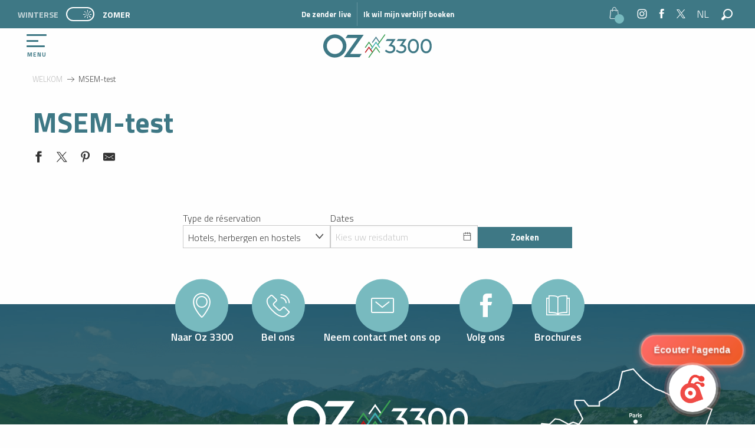

--- FILE ---
content_type: text/html; charset=UTF-8
request_url: https://www.oz-en-oisans.com/zomer/msem-test/
body_size: 20558
content:
<!doctype html>
<html class="no-js" lang="nl-NL"><head><title>MSEM-test | Office de Tourisme d&#039;oz-en-oisans</title><script>window.globals={"ancestors":{"chapter1":"MSEM-test","chapter2":null,"chapter3":null},"context":"website","current_lang":"zomer","current_locale":"nl","current_locale_region":"nl_NL","current_season":"ete","env":"prod","languages":["fr","en","nl"],"page_type":"basic_page","post_id":19915,"post_title":"MSEM-test","post_type":"page","post_modified":"2023-06-30 16:57:55+02:00","site_key":"oz-en-oisans","tags":{"places":[],"seasons":[],"themes":[],"targets":[]},"woody_options_pages":{"search_url":19917,"weather_url":20109,"favorites_url":0},"hawwwai":{"sheet_options":{"nearby_distance_max":5000}}}</script><script>(function(e){e.eskalad=e.eskalad?e.eskalad:[],e.eskalad.product="woody",e.eskalad.site_key=e.globals.site_key!==void 0?e.globals.site_key:"empty",e.eskalad.timestamp=l("eskalad_timestamp"),e.eskalad.timestamp==null&&(e.eskalad.timestamp=Math.floor(Date.now()/1e3),s("eskalad_timestamp",e.eskalad.timestamp)),e.eskalad.cid=l("eskalad_cid"),e.eskalad.cid==null&&e.eskalad.timestamp!==void 0&&(e.eskalad.cid=e.eskalad.timestamp,c()),e.eskalad.ga_consent=!0;function c(){e.eskalad.cid.toString().search("\\.")<=0&&fetch("/api/clientid").then(a=>a.json()).then(a=>{a.cid!==void 0&&(e.eskalad.cid=a.cid+"."+e.eskalad.cid,s("eskalad_cid",e.eskalad.cid))}).catch(function(a){console.error("Eskalad fetch: "+a.message)})}function l(a){if(e.localStorage!==void 0&&e.localStorage)try{let t=e.localStorage.getItem(a);return t=t==null||isNaN(t)||t==null||t==""?void 0:t,t}catch(t){console.error(["[ESKALAD]",t])}}function s(a,t){if(e.localStorage!==void 0&&e.localStorage)try{e.localStorage.removeItem(a),e.localStorage.setItem(a,t)}catch(d){console.error(["[ESKALAD]",d])}}})(window);
</script><script src="https://cache.consentframework.com/js/pa/32284/c/r1cxu/stub" referrerpolicy="origin" charset="utf-8"></script><script src="https://choices.consentframework.com/js/pa/32284/c/r1cxu/cmp" referrerpolicy="origin" charset="utf-8" async></script><script>document.addEventListener("DOMContentLoaded",function(){document.querySelectorAll("a[href='#consentframework'],a[href='#cmp']").forEach(function(e){e.removeAttribute("target");e.setAttribute("href","javascript:window.Sddan.cmp.displayUI();")})});</script><script type="importmap">{"imports":{"jquery":"https:\/\/woody.cloudly.space\/app\/themes\/woody-theme\/src\/lib\/custom\/jquery@3.7.1.min.mjs","woody_lib_utils":"https:\/\/woody.cloudly.space\/app\/dist\/oz-en-oisans\/addons\/woody-lib-utils\/js\/woody-lib-utils.93266841fa.mjs","woody_addon_search_main":"https:\/\/woody.cloudly.space\/app\/dist\/oz-en-oisans\/addons\/woody-addon-search\/js\/woody-addon-search-main.f068d57b37.mjs","woody_addon_search_data":"https:\/\/woody.cloudly.space\/app\/dist\/oz-en-oisans\/addons\/woody-addon-search\/js\/woody-addon-search-data.78cd9c9154.mjs","woody_addon_devtools_main":"https:\/\/woody.cloudly.space\/app\/dist\/oz-en-oisans\/addons\/woody-addon-devtools\/js\/woody-addon-devtools-main.5ef617cfdb.mjs","woody_addon_devtools_tools":"https:\/\/woody.cloudly.space\/app\/dist\/oz-en-oisans\/addons\/woody-addon-devtools\/js\/woody-addon-devtools-tools.54d58a68c5.mjs","woody_addon_devtools_color_palette":"https:\/\/woody.cloudly.space\/app\/dist\/oz-en-oisans\/addons\/woody-addon-devtools\/js\/woody-addon-devtools-color-palette.a8a41da40b.mjs","woody_addon_devtools_style_shift":"https:\/\/woody.cloudly.space\/app\/dist\/oz-en-oisans\/addons\/woody-addon-devtools\/js\/woody-addon-devtools-style-shift.c4f6081742.mjs","woody_addon_devtools_fake_touristic_sheet":"https:\/\/woody.cloudly.space\/app\/dist\/oz-en-oisans\/addons\/woody-addon-devtools\/js\/woody-addon-devtools-fake-touristic-sheet.2cb516cd17.mjs","woody_addon_msem_formdates":"https:\/\/woody.cloudly.space\/app\/dist\/oz-en-oisans\/addons\/woody-addon-msem\/js\/woody-addon-msem-formdates.7cceb58d0b.mjs","woody_addon_msem_cart":"https:\/\/woody.cloudly.space\/app\/dist\/oz-en-oisans\/addons\/woody-addon-msem\/js\/woody-addon-msem-cart.ef0b0c3fab.mjs","woody_addon_msem_debug":"https:\/\/woody.cloudly.space\/app\/dist\/oz-en-oisans\/addons\/woody-addon-msem\/js\/woody-addon-msem-debug.f6726713b4.mjs","woody_addon_campaigns_blocks":"https:\/\/woody.cloudly.space\/app\/dist\/oz-en-oisans\/addons\/woody-addon-claims\/js\/woody-addon-campaigns-blocks.cd7b0fdfb1.mjs","woody_addon_claims_blocks":"https:\/\/woody.cloudly.space\/app\/dist\/oz-en-oisans\/addons\/woody-addon-claims\/js\/woody-addon-claims-blocks.d6b0ec349c.mjs","woody_addon_favorites_tools":"https:\/\/woody.cloudly.space\/app\/dist\/oz-en-oisans\/addons\/woody-addon-favorites\/js\/woody-addon-favorites-tools.493a0ea33a.mjs","woody_addon_favorites_btn":"https:\/\/woody.cloudly.space\/app\/dist\/oz-en-oisans\/addons\/woody-addon-favorites\/js\/woody-addon-favorites-btn.371d024552.mjs","woody_addon_favorites_cart":"https:\/\/woody.cloudly.space\/app\/dist\/oz-en-oisans\/addons\/woody-addon-favorites\/js\/woody-addon-favorites-cart.76fc575ef3.mjs","woody_addon_favorites_sections":"https:\/\/woody.cloudly.space\/app\/dist\/oz-en-oisans\/addons\/woody-addon-favorites\/js\/woody-addon-favorites-sections.3c8fc8f133.mjs","woody_addon_snowflake_main":"https:\/\/woody.cloudly.space\/app\/dist\/oz-en-oisans\/addons\/woody-addon-snowflake\/js\/woody-addon-snowflake-main.mjs","woody_addon_snowflake_circular_progress_bar":"https:\/\/woody.cloudly.space\/app\/dist\/oz-en-oisans\/addons\/woody-addon-snowflake\/js\/woody-addon-snowflake-circular-progress-bar.c8f33544fd.mjs","woody_addon_snowflake_zone_display":"https:\/\/woody.cloudly.space\/app\/dist\/oz-en-oisans\/addons\/woody-addon-snowflake\/js\/woody-addon-snowflake-zone-display.cfb6cf6a7d.mjs","woody_addon_snowflake_sector_cards_collapse":"https:\/\/woody.cloudly.space\/app\/dist\/oz-en-oisans\/addons\/woody-addon-snowflake\/js\/woody-addon-snowflake-sector-cards-collapse.8e4f2db956.mjs","woody_addon_snowflake_update_overall":"https:\/\/woody.cloudly.space\/app\/dist\/oz-en-oisans\/addons\/woody-addon-snowflake\/js\/woody-addon-snowflake-update-overall.1150a14cf0.mjs","woody_addon_snowflake_weather_update":"https:\/\/woody.cloudly.space\/app\/dist\/oz-en-oisans\/addons\/woody-addon-snowflake\/js\/woody-addon-snowflake-weather-update.67579062db.mjs"}}</script><link rel="preconnect" href="https://cache.consentframework.com" crossorigin><link rel="preconnect" href="https://choices.consentframework.com" crossorigin><link rel="preconnect" href="https://fonts.gstatic.com" crossorigin><link rel="preconnect" href="https://fonts.googleapis.com" crossorigin><link rel="preconnect" href="https://www.googletagmanager.com" crossorigin><link rel="preconnect" href="https://woody.cloudly.space" crossorigin><link rel="preconnect" href="https://api.cloudly.space" crossorigin><script>window.dataLayer=window.dataLayer?window.dataLayer:[];window.dataLayer.push({"event":"globals","data":{"env":"prod","site_key":"oz-en-oisans","page":{"id_page":19915,"name":"MSEM-test","page_type":"basic_page","tags":{"places":[],"seasons":[],"themes":[],"targets":[]}},"lang":"nl","season":"ete"}});</script><script>(function(w,d,s,l,i) { w[l]=w[l]||[]; w[l].push({ 'gtm.start': new Date().getTime(),event: 'gtm.js' }); var f=d.getElementsByTagName(s)[0], j=d.createElement(s),dl=l!='dataLayer'? '&l='+l:''; j.async=true; j.src='https://www.googletagmanager.com/gtm.js?id='+i+dl; f.parentNode.insertBefore(j,f); })(window,document,'script','dataLayer','GTM-NWGHGDP');</script><link rel="canonical" href="https://www.oz-en-oisans.com/zomer/msem-test/"/><meta charset="UTF-8"/><meta http-equiv="X-UA-Compatible" content="IE=edge"/><meta name="generator" content="Raccourci Agency - WP"/><meta name="viewport" content="width=device-width,initial-scale=1"/><meta name="robots" content="max-snippet:-1, max-image-preview:large, max-video-preview:-1"/><meta property="og:type" content="website"/><meta property="og:url" content="https://www.oz-en-oisans.com/zomer/msem-test/"/><meta name="twitter:card" content="summary_large_image"/><meta property="og:site_name" content="Office de Tourisme d&#039;oz-en-oisans"/><meta property="og:locale" content="nl_NL"/><meta property="og:locale:alternate" content="fr_FR"/><meta property="og:locale:alternate" content="en_GB"/><meta property="og:locale:alternate" content="en_GB"/><meta property="og:locale:alternate" content="nl_NL"/><meta property="og:locale:alternate" content="nl_NL"/><meta property="og:locale:alternate" content="fr_FR"/><meta name="description" content=""/><meta property="og:title" content="MSEM-test | Office de Tourisme d&#039;oz-en-oisans"/><meta property="og:description" content=""/><meta name="twitter:title" content="MSEM-test | Office de Tourisme d&#039;oz-en-oisans"/><meta name="twitter:description" content=""/><script type="application/ld+json" class="woody-schema-graph">{"@context":"https:\/\/schema.org","@graph":[{"@type":"WebSite","url":"https:\/\/www.oz-en-oisans.com","name":"Office de Tourisme d&#039;oz-en-oisans","description":"Oz en Oisans, station de ski situ\u00e9e au c\u0153ur d&#039;Alpe d&#039;Huez grand domaine Ski, vous accueille pour vos vacances dans les Alpes. Pr\u00e9parez votre s\u00e9jour dans cette station familiale, proche de Grenoble.","potentialAction":[{"@type":"SearchAction","target":"https:\/\/www.oz-en-oisans.com\/zomer\/zoek-op\/?query={search_term_string}","query-input":"required name=search_term_string"}]},{"@type":"WebPage","url":"https:\/\/www.oz-en-oisans.com\/zomer\/msem-test\/","headline":"MSEM-test | Office de Tourisme d&#039;oz-en-oisans","inLanguage":"nl-NL","datePublished":"2023-06-01 11:18:19","dateModified":"2023-06-30 14:57:55","description":""}]}</script><style>img:is([sizes="auto" i], [sizes^="auto," i]) { contain-intrinsic-size: 3000px 1500px }</style><link rel="alternate" href="https://www.oz-en-oisans.com/ete/test-msem/" hreflang="fr" /><link rel="alternate" href="https://www.oz-en-oisans.com/summer/msem-test/" hreflang="en" /><link rel="alternate" href="https://www.oz-en-oisans.com/zomer/msem-test/" hreflang="nl" /><script>
window._wpemojiSettings = {"baseUrl":"https:\/\/s.w.org\/images\/core\/emoji\/16.0.1\/72x72\/","ext":".png","svgUrl":"https:\/\/s.w.org\/images\/core\/emoji\/16.0.1\/svg\/","svgExt":".svg","source":{"concatemoji":"https:\/\/www.oz-en-oisans.com\/wp\/wp-includes\/js\/wp-emoji-release.min.js?ver=6.8.2"}};
/*! This file is auto-generated */
!function(s,n){var o,i,e;function c(e){try{var t={supportTests:e,timestamp:(new Date).valueOf()};sessionStorage.setItem(o,JSON.stringify(t))}catch(e){}}function p(e,t,n){e.clearRect(0,0,e.canvas.width,e.canvas.height),e.fillText(t,0,0);var t=new Uint32Array(e.getImageData(0,0,e.canvas.width,e.canvas.height).data),a=(e.clearRect(0,0,e.canvas.width,e.canvas.height),e.fillText(n,0,0),new Uint32Array(e.getImageData(0,0,e.canvas.width,e.canvas.height).data));return t.every(function(e,t){return e===a[t]})}function u(e,t){e.clearRect(0,0,e.canvas.width,e.canvas.height),e.fillText(t,0,0);for(var n=e.getImageData(16,16,1,1),a=0;a<n.data.length;a++)if(0!==n.data[a])return!1;return!0}function f(e,t,n,a){switch(t){case"flag":return n(e,"\ud83c\udff3\ufe0f\u200d\u26a7\ufe0f","\ud83c\udff3\ufe0f\u200b\u26a7\ufe0f")?!1:!n(e,"\ud83c\udde8\ud83c\uddf6","\ud83c\udde8\u200b\ud83c\uddf6")&&!n(e,"\ud83c\udff4\udb40\udc67\udb40\udc62\udb40\udc65\udb40\udc6e\udb40\udc67\udb40\udc7f","\ud83c\udff4\u200b\udb40\udc67\u200b\udb40\udc62\u200b\udb40\udc65\u200b\udb40\udc6e\u200b\udb40\udc67\u200b\udb40\udc7f");case"emoji":return!a(e,"\ud83e\udedf")}return!1}function g(e,t,n,a){var r="undefined"!=typeof WorkerGlobalScope&&self instanceof WorkerGlobalScope?new OffscreenCanvas(300,150):s.createElement("canvas"),o=r.getContext("2d",{willReadFrequently:!0}),i=(o.textBaseline="top",o.font="600 32px Arial",{});return e.forEach(function(e){i[e]=t(o,e,n,a)}),i}function t(e){var t=s.createElement("script");t.src=e,t.defer=!0,s.head.appendChild(t)}"undefined"!=typeof Promise&&(o="wpEmojiSettingsSupports",i=["flag","emoji"],n.supports={everything:!0,everythingExceptFlag:!0},e=new Promise(function(e){s.addEventListener("DOMContentLoaded",e,{once:!0})}),new Promise(function(t){var n=function(){try{var e=JSON.parse(sessionStorage.getItem(o));if("object"==typeof e&&"number"==typeof e.timestamp&&(new Date).valueOf()<e.timestamp+604800&&"object"==typeof e.supportTests)return e.supportTests}catch(e){}return null}();if(!n){if("undefined"!=typeof Worker&&"undefined"!=typeof OffscreenCanvas&&"undefined"!=typeof URL&&URL.createObjectURL&&"undefined"!=typeof Blob)try{var e="postMessage("+g.toString()+"("+[JSON.stringify(i),f.toString(),p.toString(),u.toString()].join(",")+"));",a=new Blob([e],{type:"text/javascript"}),r=new Worker(URL.createObjectURL(a),{name:"wpTestEmojiSupports"});return void(r.onmessage=function(e){c(n=e.data),r.terminate(),t(n)})}catch(e){}c(n=g(i,f,p,u))}t(n)}).then(function(e){for(var t in e)n.supports[t]=e[t],n.supports.everything=n.supports.everything&&n.supports[t],"flag"!==t&&(n.supports.everythingExceptFlag=n.supports.everythingExceptFlag&&n.supports[t]);n.supports.everythingExceptFlag=n.supports.everythingExceptFlag&&!n.supports.flag,n.DOMReady=!1,n.readyCallback=function(){n.DOMReady=!0}}).then(function(){return e}).then(function(){var e;n.supports.everything||(n.readyCallback(),(e=n.source||{}).concatemoji?t(e.concatemoji):e.wpemoji&&e.twemoji&&(t(e.twemoji),t(e.wpemoji)))}))}((window,document),window._wpemojiSettings);
</script><link rel='preload' as='style' onload='this.onload=null;this.rel="stylesheet"' id='addon-search-stylesheet-css' href='https://woody.cloudly.space/app/dist/oz-en-oisans/addons/woody-addon-search/css/woody-addon-search.4e0867669a.css?ver=2.1.4' media='screen' /><noscript><link rel='stylesheet' id='addon-search-stylesheet-css' href='https://woody.cloudly.space/app/dist/oz-en-oisans/addons/woody-addon-search/css/woody-addon-search.4e0867669a.css?ver=2.1.4' media='screen' /></noscript><link rel='preload' as='style' onload='this.onload=null;this.rel="stylesheet"' id='addon-msem-stylesheet-css' href='https://woody.cloudly.space/app/dist/oz-en-oisans/addons/woody-addon-msem/css/woody-addon-msem.296ae9e083.css' media='all' /><noscript><link rel='stylesheet' id='addon-msem-stylesheet-css' href='https://woody.cloudly.space/app/dist/oz-en-oisans/addons/woody-addon-msem/css/woody-addon-msem.296ae9e083.css' media='all' /></noscript><link rel='preload' as='style' onload='this.onload=null;this.rel="stylesheet"' id='addon-campaigns-stylesheet-css' href='https://woody.cloudly.space/app/dist/oz-en-oisans/addons/woody-addon-claims/css/woody-addon-campaigns.1a1f82fdef.css' media='all' /><noscript><link rel='stylesheet' id='addon-campaigns-stylesheet-css' href='https://woody.cloudly.space/app/dist/oz-en-oisans/addons/woody-addon-claims/css/woody-addon-campaigns.1a1f82fdef.css' media='all' /></noscript><link rel='preload' as='style' onload='this.onload=null;this.rel="stylesheet"' id='addon-snowflake-stylesheet-css' href='https://woody.cloudly.space/app/dist/oz-en-oisans/addons/woody-addon-snowflake/css/woody-addon-snowflake.d04107228b.css' media='all' /><noscript><link rel='stylesheet' id='addon-snowflake-stylesheet-css' href='https://woody.cloudly.space/app/dist/oz-en-oisans/addons/woody-addon-snowflake/css/woody-addon-snowflake.d04107228b.css' media='all' /></noscript><link rel='preload' as='style' onload='this.onload=null;this.rel="stylesheet"' id='leaflet_css-css' href='https://tiles.touristicmaps.com/libs/tmaps.min.css' media='all' /><noscript><link rel='stylesheet' id='leaflet_css-css' href='https://tiles.touristicmaps.com/libs/tmaps.min.css' media='all' /></noscript><link rel='preload' as='style' onload='this.onload=null;this.rel="stylesheet"' id='google-font-titillium-web300600700-css' href='https://fonts.googleapis.com/css?family=Titillium%20Web:300,600,700' media='all' /><noscript><link rel='stylesheet' id='google-font-titillium-web300600700-css' href='https://fonts.googleapis.com/css?family=Titillium%20Web:300,600,700' media='all' /></noscript><link rel='stylesheet' id='main-stylesheet-css' href='https://woody.cloudly.space/app/dist/oz-en-oisans/css/main-5a96ff4e62.css' media='screen' /><link rel='preload' as='style' onload='this.onload=null;this.rel="stylesheet"' id='wicon-stylesheet-css' href='https://woody.cloudly.space/app/dist/oz-en-oisans/css/wicon-cf004057b0.css' media='screen' /><noscript><link rel='stylesheet' id='wicon-stylesheet-css' href='https://woody.cloudly.space/app/dist/oz-en-oisans/css/wicon-cf004057b0.css' media='screen' /></noscript><link rel='stylesheet' id='print-stylesheet-css' href='https://woody.cloudly.space/app/dist/oz-en-oisans/css/print-b87b2678ed.css' media='print' /><script defer src="https://woody.cloudly.space/app/dist/oz-en-oisans/addons/woody-addon-search/js/woody-addon-search.963aa0a249.js?ver=2.1.4" id="addon-search-javascripts-js"></script><script defer src="https://woody.cloudly.space/app/themes/woody-theme/src/js/static/obf.min.js?ver=1.88.162" id="obf-js"></script><script defer src="https://woody.cloudly.space/app/dist/oz-en-oisans/addons/woody-addon-eskalad/js/events/eskalad.c2bde38840.js?ver=6.3.3" id="woody-addon-eskalad-js"></script><script defer src="https://woody.cloudly.space/app/dist/oz-en-oisans/addons/woody-addon-eskalad/js/events/eskalad-page.5d2af865c3.js?ver=6.3.3" id="woody-addon-eskalad-page-js"></script><script defer src="https://woody.cloudly.space/app/themes/woody-theme/src/lib/npm/flatpickr/dist/flatpickr.min.js?ver=4.5.7" id="jsdelivr_flatpickr-js"></script><script defer src="https://woody.cloudly.space/app/themes/woody-theme/src/lib/npm/flatpickr/dist/l10n/nl.js?ver=4.5.7" id="jsdelivr_flatpickr_l10n-js"></script><script type="module" src="https://woody.cloudly.space/app/dist/oz-en-oisans/addons/woody-addon-msem/js/woody-addon-msem.41f268421f.mjs" id="addon-msem-javascripts-js"></script><script id="jquery-js-before">
window.siteConfig = {"site_key":"oz-en-oisans","login":"public_oz-en-oisans_website","password":"8bff45b382491e58575e8c7c734f4666","token":"NDdlODM4Y2I1NjE4OlJFSUhWRnBiUEExUEcxUldHVmdNUzFKV0VEMUNVMU5MWFVNQTpERlVEWGdjTkFWRU5CQVVCQlZKUUFBWVBWZ2NOVlFaYkF3UlJYZ2NPVlZRPQ==","mapProviderKeys":{"otmKey":"6f356ff12a963c474e418bd9a3d3ad4cddb42e6cf1b823b1243efb909378555f","gmKey":"AIzaSyB8Fozhi1FKU8oWYJROw8_FgOCbn3wdrhs"},"api_url":"https:\/\/api.tourism-system.com","api_render_url":"https:\/\/api.tourism-system.com","current_lang":"nl","current_season":"ete","languages":["fr","en","nl"]};
window.useLeafletLibrary=1;window.DrupalAngularConfig=window.DrupalAngularConfig || {};window.DrupalAngularConfig.mapProviderKeys={"otmKey":"6f356ff12a963c474e418bd9a3d3ad4cddb42e6cf1b823b1243efb909378555f","gmKey":"AIzaSyB8Fozhi1FKU8oWYJROw8_FgOCbn3wdrhs"};
</script><script type="module" src="https://woody.cloudly.space/app/themes/woody-theme/src/lib/custom/jquery@3.7.1.min.mjs" id="jquery-js"></script><script defer src="https://woody.cloudly.space/app/themes/woody-theme/src/lib/npm/swiper/dist/js/swiper.min.js?ver=4.5.1" id="jsdelivr_swiper-js"></script><script type="module" src="https://woody.cloudly.space/app/dist/oz-en-oisans/addons/woody-addon-claims/js/woody-addon-claims.094619d2c3.mjs" id="addon-claims-javascripts-js"></script><script type="module" src="https://woody.cloudly.space/app/dist/oz-en-oisans/addons/woody-addon-favorites/js/woody-addon-favorites.c46dfed72b.mjs" id="addon-favorites-javascripts-js"></script><script id="addon-snowflake-javascripts-js-extra">
var WOODY_ADDON_SNOWFLAKE = [];
</script><script defer src="https://woody.cloudly.space/app/dist/oz-en-oisans/addons/woody-addon-snowflake/js/woody-addon-snowflake.bd5145fdf6.js?ver=2.1.25" id="addon-snowflake-javascripts-js"></script><script defer src="https://woody.cloudly.space/app/themes/woody-theme/src/lib/custom/nouislider@10.1.0.min.js" id="jsdelivr_nouislider-js"></script><script defer src="https://woody.cloudly.space/app/themes/woody-theme/src/lib/custom/lazysizes@4.1.2.min.js" id="jsdelivr_lazysizes-js"></script><script defer src="https://woody.cloudly.space/app/themes/woody-theme/src/lib/custom/moment-with-locales@2.22.2.min.js" id="jsdelivr_moment-js"></script><script defer src="https://woody.cloudly.space/app/themes/woody-theme/src/lib/custom/moment-timezone-with-data.min.js" id="jsdelivr_moment_tz-js"></script><script defer src="https://woody.cloudly.space/app/themes/woody-theme/src/lib/custom/js.cookie@2.2.1.min.js" id="jsdelivr_jscookie-js"></script><script defer src="https://woody.cloudly.space/app/themes/woody-theme/src/lib/custom/rellax@1.10.1.min.js" id="jsdelivr_rellax-js"></script><script defer src="https://woody.cloudly.space/app/themes/woody-theme/src/lib/custom/iframeResizer@4.3.7.min.js?ver=4.3.7" id="jsdelivr_iframeresizer-js"></script><script defer src="https://woody.cloudly.space/app/themes/woody-theme/src/lib/npm/plyr/dist/plyr.min.js?ver=3.6.8" id="jsdelivr_plyr-js"></script><script defer src="https://woody.cloudly.space/wp/wp-includes/js/dist/hooks.min.js?ver=4d63a3d491d11ffd8ac6" id="wp-hooks-js"></script><script defer src="https://woody.cloudly.space/wp/wp-includes/js/dist/i18n.min.js?ver=5e580eb46a90c2b997e6" id="wp-i18n-js"></script><script defer src="https://woody.cloudly.space/app/themes/woody-theme/src/js/static/i18n-ltr.min.js?ver=1.88.162" id="wp-i18n-ltr-js"></script><script defer src="https://tiles.touristicmaps.com/libs/leaflet.min.js" id="touristicmaps_leaflet-js"></script><script defer src="https://tiles.touristicmaps.com/libs/tangram.min.js" id="touristicmaps_tangram-js"></script><script defer src="https://tiles.touristicmaps.com/libs/markercluster.min.js" id="touristicmaps_cluster-js"></script><script defer src="https://tiles.touristicmaps.com/libs/locate.min.js" id="touristicmaps_locate-js"></script><script defer src="https://tiles.touristicmaps.com/libs/geocoder.min.js" id="touristicmaps_geocoder-js"></script><script defer src="https://tiles.touristicmaps.com/libs/fullscreen.min.js" id="touristicmaps_fullscreen-js"></script><script defer src="https://maps.googleapis.com/maps/api/js?key=AIzaSyB8Fozhi1FKU8oWYJROw8_FgOCbn3wdrhs&amp;v=3.33&amp;libraries=geometry,places" id="gg_maps-js"></script><script defer src="https://api.tourism-system.com/render/assets/scripts/raccourci/universal-mapV2.min.js" id="hawwwai_universal_map-js"></script><script defer src="https://woody.cloudly.space/app/dist/oz-en-oisans/js/main-8dffeacbd0.js" id="main-javascripts-js"></script><link rel="shortcut icon" type="image/x-icon" href="https://woody.cloudly.space/app/dist/oz-en-oisans/favicon/favicon/favicon-0e49b17e85.ico"><link rel="shortcut icon" type="image/png" href=""><link rel="apple-touch-icon" sizes="32x32" href=""><link rel="apple-touch-icon" sizes="64x64" href=""><link rel="apple-touch-icon" sizes="120x120" href=""><link rel="apple-touch-icon" sizes="180x180" href=""><link rel="apple-touch-icon" sizes="152x152" href=""><link rel="apple-touch-icon" sizes="167x167" href=""><link rel="icon" sizes="192x192" href=""><link rel="icon" sizes="128x128" href=""></head><body class="wp-singular page-template-default page page-id-19915 wp-theme-woody-theme wp-child-theme-oz-en-oisans menus-v2 is-ete prod woodypage-basic_page">
            <noscript><iframe src="https://www.googletagmanager.com/ns.html?id=GTM-NWGHGDP" height="0" width="0" style="display:none;visibility:hidden"></iframe></noscript>
        
            
    
    <div class="main-wrapper flex-container flex-dir-column">
                                <div class="woody-component-headnavs">
    
                
    <div class="top-header bg-primary grid-x">
        <div class="cell large-auto flex-container align-middle align-left">
                            
<div class="woody-season-switcher tpl_02 isAbs">
    <div class="switch tiny">
                        <a class="is-hiver is-season-link" href="https://www.oz-en-oisans.com/winterse/" title="Verandering van seizoen">
            <span class="season-name">winterse</span>
        </a>
                        <a class="is-ete is-active" href="https://www.oz-en-oisans.com/zomer/msem-test/" title="Verandering van seizoen">
            <input class="switch-input" id="seasonSwitcher" name="summer-winter" checked type="checkbox">
            <label class="switch-paddle" for="seasonSwitcher">
                <span class="show-for-sr">Verandering van seizoen</span>
                <span class="season-name">zomer</span>
            </label>
        </a>
                </div>
</div>

    </div>

    <div class="cell large-8 align-middle flex-container">
        <ul class="menu topheader-menu align-middle align-center">
                            <li class="topheader-link-wrapper">
                    <span class="topheader-link">De zender live</span>
                    <div class="bg-white topheader-submenus">
                                                    <a href="https://www.oz-en-oisans.com/zomer/praktijk/live-info/weer/" class="topheader-submenus-link" title="Weer " target="_self">
                                <span class="wicon wicon-013-station-soleil"></span>
                                <span class="topheader-submenu-title">Weer </span>
                            </a>
                                                    <a href="https://www.oz-en-oisans.com/zomer/praktijk/live-info/webcams/" class="topheader-submenus-link" title="Webcams " target="_self">
                                <span class="wicon wicon-014-station-webcam"></span>
                                <span class="topheader-submenu-title">Webcams </span>
                            </a>
                                                    <a href="https://www.oz-en-oisans.com/zomer/praktijk/naar-oz-3300/" class="topheader-submenus-link" title="Naar Oz 3300 " target="_self">
                                <span class="wicon wicon-039-pin"></span>
                                <span class="topheader-submenu-title">Naar Oz 3300 </span>
                            </a>
                                                    <a href="https://www.oz-en-oisans.com/zomer/praktijk/live-info/skiliften/" class="topheader-submenus-link" title="Skiliften " target="_self">
                                <span class="wicon wicon-000-station-teleski"></span>
                                <span class="topheader-submenu-title">Skiliften </span>
                            </a>
                                            </div>
                </li>
                <li class="topheader-link-wrapper">
                    <span class="topheader-link">Ik wil mijn verblijf boeken</span>
                    <div class="bg-white topheader-submenus">
                                                    <a href="https://www.oz-en-oisans.com/zomer/blijf/ik-wil-graag-mijn-verblijf-boeken/mijn-accommodatie-boeken/" class="topheader-submenus-link" title="Mijn accommodatie boeken " target="_self">
                                <span class="wicon wicon-041-lit"></span>
                                <span class="topheader-submenu-title">Mijn accommodatie boeken </span>
                            </a>
                                                    <a href="https://www.oz-en-oisans.com/zomer/blijf/ik-wil-graag-mijn-verblijf-boeken/ik-wil-mijn-pakket-kopen/" class="topheader-submenus-link" title="Ik wil mijn pakket kopen" target="_self">
                                <span class="wicon wicon-004-station-forfait"></span>
                                <span class="topheader-submenu-title">Ik wil mijn pakket kopen</span>
                            </a>
                                                    <a href="https://www.oz-en-oisans.com/zomer/blijf/ik-wil-graag-mijn-verblijf-boeken/boek-een-activiteit-online/" class="topheader-submenus-link" title="Boek een activiteit online " target="_self">
                                <span class="wicon wicon-075-velo"></span>
                                <span class="topheader-submenu-title">Boek een activiteit online </span>
                            </a>
                                                    <a href="https://www.oz-en-oisans.com/zomer/blijf/ik-wil-graag-mijn-verblijf-boeken/mijn-uitrusting-huren/" class="topheader-submenus-link" title="Mijn uitrusting huren" target="_self">
                                <span class="wicon wicon-073-chaussures"></span>
                                <span class="topheader-submenu-title">Mijn uitrusting huren</span>
                            </a>
                                            </div>
                </li>
                    </ul>
    </div>

    <div class="tools-container align-middle cell large-auto grid-x">
        <div class="panier">
            <a class="panier-link" href="https://www.oz-en-oisans.com/zomer/mijn-mandje/">
                <div>
                    <span class="wicon wicon--15-panier"></span>
                    <span class="counter woody-component-msem-cart"></span>
                </div>
            </a>
        </div>
        <ul class="menu social-menu align-middle align-right">
                            <li>
                    <a href=" https://www.instagram.com/oz.3300/" class="social-link" title="Volg ons op Instagram !" target="_blank">
                        <span class="wicon wicon-011-instagram"></span>
                    </a>
                </li>
                            <li>
                    <a href="https://www.facebook.com/oz.en.oisans/" class="social-link" title="Volg ons op Facebook !" target="_blank">
                        <span class="wicon wicon-000-facebook"></span>
                    </a>
                </li>
                            <li>
                    <a href="https://twitter.com/oz_en_oisans" class="social-link" title="Volg ons op Twitter !" target="_blank">
                        <span class="wicon wicon-002-twitter"></span>
                    </a>
                </li>
                        <li>
                <div class="woody-lang_switcher woody-lang_switcher-reveal tpl_01" data-label="Taal" role="button" aria-label="Choix de la langue"><div class="lang_switcher-button" data-label="Taal"  tabindex="0"><div class="nl" data-lang="nl">nl</div></div></div>
            </li>
            <li>
                <div role="button" aria-label="Zoek op" class="search-toggler-wrapper woody-component-esSearch-block" tabindex="0">
    <span class="esSearch-button results-toggler" data-label="Zoek op" title="Zoek op">
        <span class="wicon wicon-053-loupe-par-defaut search-icon" aria-hidden="true"></span>
        <span class="show-for-sr">Rechercher</span>
        <span class="button-label" data-label="Zoek op"></span>
    </span>
</div>

            </li>
        </ul>
    </div>
    </div>


            <header role="banner" class="woody-component-header menus-v2 site-header woody-burger" >
    <div class="main-menu-wrapper flex-container align-middle align-center">

                    <button class="menu-icon" data-toggle="main-menu" type="button" aria-label="Toegang tot het hoofdmenu" aria-controls="main-menu"><div class="title-bar-title" title="Toegang tot het hoofdmenu"><span class="menu-btn-title" data-menu-close="Menu" data-menu-open="Sluiten">Menu</span></div><div class="menu-icon-bars-wrapper"><div class="menu-icon-bar top"></div><div class="menu-icon-bar middle middle-one"></div><div class="menu-icon-bar middle middle-two"></div><div class="menu-icon-bar bottom"></div></div></button>            <div class="is-brand-logo  ">
    <a class="menuLogo" href="https://www.oz-en-oisans.com/zomer/" target="_self" data-post-id="19913">
        <span class="no-visible-text menu-logo-site-name isAbs">Office de Tourisme d&#039;oz-en-oisans</span>
        <span class="brand-logo"><svg width="598" height="130" viewBox="0 0 598 130" fill="none" xmlns="http://www.w3.org/2000/svg">
<g clip-path="url(#clip0_821_59)">
<path d="M63.9489 129.02C51.3016 129.02 38.9384 125.269 28.4226 118.242C17.9069 111.215 9.71098 101.228 4.87123 89.5435C0.0314794 77.8588 -1.23472 65.0014 1.23276 52.5971C3.70023 40.1928 9.79055 28.7987 18.7336 19.8556C27.6766 10.9126 39.0707 4.8223 51.475 2.35483C63.8793 -0.112647 76.7368 1.15355 88.4215 5.9933C100.106 10.833 110.093 19.029 117.12 29.5447C124.147 40.0604 127.898 52.4237 127.898 65.071C127.879 82.0255 121.135 98.2801 109.147 110.269C97.158 122.257 80.9034 129.001 63.9489 129.02ZM63.9489 20.994C55.2308 20.9944 46.7085 23.5801 39.4599 28.424C32.2113 33.268 26.5619 40.1527 23.2261 48.2075C19.8903 56.2622 19.0181 65.1253 20.7196 73.6758C22.4211 82.2263 26.62 90.0803 32.7852 96.2444C38.9504 102.409 46.8051 106.606 55.356 108.306C63.9068 110.006 72.7697 109.132 80.8239 105.795C88.878 102.458 95.7617 96.8069 100.604 89.5574C105.447 82.3079 108.031 73.7852 108.03 65.067C108.016 53.3806 103.367 42.1768 95.1035 33.9136C86.8395 25.6505 75.6354 21.0027 63.9489 20.99" fill="#3E7885"/>
<path d="M222.852 3.49902H134.722L122.631 21.199L188.417 21.188L113.602 126.648L199.614 126.605L212.314 108.837L148.455 108.858L222.852 3.49902Z" fill="#3E7885"/>
<path d="M496.537 25.9473C478.615 25.9473 466.068 41.3223 466.068 66.0303C466.068 90.7383 478.614 105.23 496.429 105.23C514.244 105.23 527.002 90.0753 527.002 65.3703C527.002 40.8803 514.351 25.9443 496.537 25.9443M496.429 94.7983C484.518 94.7983 477.029 83.3783 477.029 65.6983C477.029 47.6903 484.407 36.3813 496.429 36.3813C508.34 36.3813 516.038 47.5813 516.038 65.6983C516.038 82.6123 508.238 94.7983 496.429 94.7983Z" fill="#3E7885"/>
<path d="M567.168 25.9473C549.246 25.9473 536.699 41.3223 536.699 66.0303C536.699 90.7383 549.246 105.23 567.06 105.23C584.874 105.23 597.633 90.0753 597.633 65.3703C597.633 40.8803 584.983 25.9443 567.168 25.9443M567.061 94.7983C555.15 94.7983 547.661 83.3783 547.661 65.6983C547.661 47.6903 555.04 36.3813 567.061 36.3813C578.972 36.3813 586.67 47.5813 586.67 65.6983C586.67 82.6123 578.87 94.7983 567.061 94.7983Z" fill="#3E7885"/>
<path d="M376.79 58.0162L398.61 27.1602H351.295L343.913 37.5892H379.456L359.424 65.8002C380.034 65.8002 386.279 71.4522 386.279 80.0872C386.279 88.7642 379.005 94.8012 368.041 94.8012C362.127 94.8012 356.324 92.5332 351.479 89.4572L351.411 89.4142C349.966 88.4937 348.579 87.4845 347.259 86.3922C346.753 85.9667 346.282 85.5023 345.849 85.0032L339.999 93.2722C339.999 93.2722 340.347 93.6382 340.999 94.2012L341.028 94.2372C341.075 94.2772 341.128 94.3161 341.175 94.3551C341.487 94.6181 341.846 94.9122 342.287 95.2452C349.4 100.793 358.187 105.233 367.932 105.233C385.219 105.233 397.238 94.9082 397.238 79.7522C397.238 67.0162 389.538 59.6582 376.786 58.0112" fill="#3E7885"/>
<path d="M437.373 58.0162L459.193 27.1602H411.881L404.499 37.5892H440.043L420.01 65.8002C440.621 65.8002 446.865 71.4522 446.865 80.0872C446.865 88.7642 439.591 94.8012 428.627 94.8012C422.713 94.8012 416.91 92.5332 412.065 89.4572L411.997 89.4142C410.552 88.4929 409.166 87.4837 407.845 86.3922C407.339 85.9668 406.868 85.5024 406.435 85.0032L400.585 93.2722C400.585 93.2722 400.933 93.6382 401.585 94.2012L401.614 94.2372C401.661 94.2772 401.714 94.3161 401.761 94.3551C402.073 94.6181 402.432 94.9122 402.873 95.2452H402.88C409.989 100.793 418.775 105.233 428.522 105.233C445.809 105.233 457.828 94.9082 457.828 79.7522C457.828 67.0162 450.128 59.6582 437.376 58.0112" fill="#3E7885"/>
<path d="M310.102 47.3116C309.701 47.3119 309.306 47.2159 308.95 47.0316C308.595 46.8473 308.288 46.5801 308.057 46.2526L290.719 21.6816L273.348 46.2166C273.158 46.4845 272.918 46.7125 272.64 46.8875C272.362 47.0625 272.053 47.181 271.729 47.2363C271.405 47.2917 271.074 47.2827 270.754 47.21C270.434 47.1373 270.131 47.0023 269.863 46.8126C269.595 46.6229 269.367 46.3823 269.192 46.1045C269.017 45.8267 268.899 45.5171 268.843 45.1935C268.788 44.8699 268.797 44.5385 268.87 44.2184C268.942 43.8982 269.077 43.5955 269.267 43.3276L290.726 13.0186L312.141 43.3706C312.405 43.7448 312.562 44.1844 312.593 44.6414C312.624 45.0984 312.53 45.5552 312.319 45.962C312.108 46.3688 311.79 46.7099 311.399 46.9481C311.007 47.1863 310.558 47.3123 310.1 47.3126L310.102 47.3116Z" fill="#3E7885"/>
<path d="M300.419 60.9522C299.903 60.9527 299.399 60.7922 298.977 60.4932C298.709 60.3038 298.481 60.0635 298.305 59.7858C298.13 59.5081 298.011 59.1987 297.955 58.875C297.899 58.5514 297.908 58.22 297.98 57.8997C298.053 57.5793 298.188 57.2764 298.377 57.0082L337.252 2.05627C337.442 1.78799 337.682 1.55965 337.96 1.3843C338.237 1.20894 338.547 1.09001 338.87 1.03429C339.194 0.978576 339.525 0.987164 339.846 1.05957C340.166 1.13197 340.469 1.26677 340.737 1.45627C341.005 1.64566 341.234 1.88605 341.409 2.1637C341.584 2.44136 341.703 2.75084 341.759 3.07447C341.815 3.3981 341.806 3.72954 341.734 4.04985C341.661 4.37016 341.527 4.67307 341.337 4.94127L302.46 59.9002C302.229 60.2259 301.923 60.4914 301.568 60.6744C301.212 60.8574 300.819 60.9527 300.419 60.9522Z" fill="#3A9E52"/>
<path d="M232.337 75.1119C231.879 75.1115 231.43 74.9854 231.039 74.7475C230.648 74.5096 230.33 74.1688 230.119 73.7625C229.909 73.3562 229.814 72.8998 229.845 72.4432C229.875 71.9866 230.031 71.5472 230.295 71.1729L251.943 40.4199L273.376 70.7119C273.759 71.2532 273.911 71.9245 273.799 72.5781C273.687 73.2316 273.32 73.8139 272.779 74.1969C272.237 74.5799 271.566 74.7322 270.912 74.6202C270.259 74.5082 269.677 74.1412 269.294 73.5999L251.953 49.0919L234.383 74.0509C234.152 74.379 233.845 74.6466 233.489 74.8313C233.133 75.0159 232.738 75.1122 232.337 75.1119Z" fill="#3A9E52"/>
<path d="M261.635 88.3795C261.177 88.3791 260.727 88.2529 260.336 88.0144C259.945 87.776 259.626 87.4346 259.416 87.0276C259.206 86.6205 259.111 86.1634 259.143 85.7063C259.174 85.2492 259.331 84.8095 259.596 84.4355L290.724 40.4355L312.537 71.1725C312.921 71.7132 313.074 72.3843 312.963 73.0381C312.852 73.6918 312.486 74.2747 311.945 74.6585C311.404 75.0422 310.733 75.1955 310.079 75.0844C309.426 74.9734 308.843 74.6072 308.459 74.0665L290.731 49.0845L263.678 87.3275C263.446 87.6534 263.14 87.9191 262.784 88.1021C262.429 88.2852 262.035 88.3803 261.635 88.3795Z" fill="#3DAFB4"/>
<path d="M232.411 102.28C231.953 102.28 231.504 102.153 231.112 101.915C230.721 101.677 230.403 101.335 230.192 100.928C229.982 100.521 229.887 100.064 229.919 99.6068C229.951 99.1496 230.108 98.71 230.372 98.3359L251.948 67.8359L273.4 98.1879C273.781 98.7294 273.932 99.4 273.819 100.052C273.706 100.705 273.339 101.286 272.799 101.668C272.258 102.05 271.588 102.202 270.935 102.091C270.282 101.98 269.701 101.614 269.317 101.074L251.946 76.4959L234.454 101.225C234.223 101.551 233.917 101.818 233.561 102.001C233.206 102.185 232.811 102.28 232.411 102.28Z" fill="#BD1419"/>
<path d="M251.648 129.908C251.189 129.908 250.74 129.782 250.349 129.543C249.957 129.305 249.639 128.963 249.429 128.556C249.218 128.149 249.124 127.692 249.155 127.235C249.187 126.778 249.344 126.338 249.609 125.964L290.723 67.8379L312.323 98.3379C312.515 98.6057 312.653 98.9089 312.728 99.2302C312.803 99.5515 312.814 99.8845 312.76 100.21C312.705 100.536 312.587 100.847 312.412 101.127C312.237 101.406 312.008 101.648 311.739 101.839C311.47 102.03 311.165 102.165 310.843 102.238C310.522 102.31 310.189 102.318 309.864 102.262C309.539 102.205 309.228 102.084 308.95 101.907C308.672 101.73 308.431 101.499 308.243 101.228L290.722 76.4909L253.687 128.85C253.456 129.177 253.151 129.443 252.796 129.627C252.441 129.811 252.047 129.908 251.648 129.908Z" fill="#3A9E52"/>
</g>
<defs>
<clipPath id="clip0_821_59">
<rect width="598" height="130" fill="white"/>
</clipPath>
</defs>
</svg>
</span>
    </a>
</div>

            
                    
        <nav role="navigation" class="top-bar title-bar sliding-menu" id="main-menu">
            <ul class="main-menu-list flex-container vertical flex-dir-column">
                                                        <li class="menu-item is-submenu-parent" role="button">
                        <a class="menuLink" href="https://www.oz-en-oisans.com/zomer/ontdek/" target="_self" data-post-id="19919">
                                                                                                                                                <span class="menuLink-title">Ontdek</span>
                                                        
                                                    </a>
                                                    <div class="submenu-wrapper" aria-expanded="false">
                                
                                <ul class="submenu-grid one-by-one " data-link-parent="19919" data-title="Ontdek" role="menu">
                                                                            
<li class="submenu-block submenu-block-images-list tpl_09 " data-position="grid-col-start-1 grid-col-end-6 grid-row-start-1 grid-row-end-13" role="menuitem" aria-label="menuitem">
    
        <ul class="submenu-block-content " data-columns="1cols" role="menu">
                    <li class="card overlayedCard submenu-item submenu-item-delay">
            <a class="card-link isRel bg-black" href="https://www.oz-en-oisans.com/zomer/ontdek/oz-3300/" target="_self" data-post-id="19921" aria-label="Oz 3300" role="menuitem">
                                                            <figure aria-label="Station d'Oz 3300" itemscope itemtype="http://schema.org/ImageObject" class="isRel imageObject cardMediaWrapper"><noscript><img class="imageObject-img img-responsive a42-ac-replace-img" src="https://woody.cloudly.space/app/uploads/oz-en-oisans/2020/06/thumbs/ozete-266-640x854-crop-1591186918.jpg" alt="Station d'Oz 3300" itemprop="thumbnail"/></noscript><img class="imageObject-img img-responsive lazyload a42-ac-replace-img" src="https://woody.cloudly.space/app/themes/woody-theme/src/img/blank/ratio_3_4.webp" data-src="https://woody.cloudly.space/app/uploads/oz-en-oisans/2020/06/thumbs/ozete-266-640x854-crop-1591186918.jpg" data-sizes="auto" data-srcset="https://woody.cloudly.space/app/uploads/oz-en-oisans/2020/06/thumbs/ozete-266-360x480-crop-1591186918.jpg 360w, https://woody.cloudly.space/app/uploads/oz-en-oisans/2020/06/thumbs/ozete-266-640x854-crop-1591186918.jpg 640w, https://woody.cloudly.space/app/uploads/oz-en-oisans/2020/06/thumbs/ozete-266-1200x1600-crop-1591186917.jpg 1200w" alt="Station d'Oz 3300" itemprop="thumbnail"/><meta itemprop="datePublished" content="2020-06-03 12:12:24"><span class="hide imageObject-description" itemprop="description" data-nosnippet>Chalets, forêt et montagne à Oz 3300</span><figcaption class="imageObject-caption flex-container align-middle isAbs bottom left hide" data-nosnippet><span class="imageObject-icon copyright-icon flex-container align-center align-middle">©</span><span class="imageObject-text imageObject-description" itemprop="caption">Station d'Oz 3300</span></figcaption></figure>                                                    <div class="card-section submenu-item-section fullcenterbox">
                    <div class="card-titles"><div class="card-texts flex-container flex-dir-column"><span class="card-title">Oz 3300</span></div></div>                </div>
            </a>
        </li>
        </ul>

    </li>

                                                                            
<li class="submenu-block submenu-block-images-list tpl_05 " data-position="grid-col-start-6 grid-col-end-13 grid-row-start-1 grid-row-end-8" role="menuitem" aria-label="menuitem">
    
        <ul class="submenu-block-content " data-columns="2cols" role="menu">
                    <li class="card overlayedCard submenu-item submenu-item-delay">
            <a class="card-link isRel bg-black" href="https://www.oz-en-oisans.com/zomer/ontdek/volgens-uw-wensen/" target="_self" data-post-id="19924" aria-label="Volgens uw wensen" role="menuitem">
                                                            <figure aria-label="2019 (4)" itemscope itemtype="http://schema.org/ImageObject" class="isRel imageObject cardMediaWrapper"><noscript><img class="imageObject-img img-responsive a42-ac-replace-img" src="https://woody.cloudly.space/app/uploads/oz-en-oisans/2020/06/thumbs/2019-4-640x360-crop-1595402923.jpg" alt="2019 (4)" itemprop="thumbnail"/></noscript><img class="imageObject-img img-responsive lazyload a42-ac-replace-img" src="https://woody.cloudly.space/app/themes/woody-theme/src/img/blank/ratio_16_9.webp" data-src="https://woody.cloudly.space/app/uploads/oz-en-oisans/2020/06/thumbs/2019-4-640x360-crop-1595402923.jpg" data-sizes="auto" data-srcset="https://woody.cloudly.space/app/uploads/oz-en-oisans/2020/06/thumbs/2019-4-360x203-crop-1595402923.jpg 360w, https://woody.cloudly.space/app/uploads/oz-en-oisans/2020/06/thumbs/2019-4-640x360-crop-1595402923.jpg 640w, https://woody.cloudly.space/app/uploads/oz-en-oisans/2020/06/thumbs/2019-4-1200x675-crop-1595402923.jpg 1200w, https://woody.cloudly.space/app/uploads/oz-en-oisans/2020/06/thumbs/2019-4-1920x1080-crop-1595402923.jpg 1920w" alt="2019 (4)" itemprop="thumbnail"/><meta itemprop="datePublished" content="2020-06-25 12:59:25"><span class="hide imageObject-description" itemprop="description" data-nosnippet>2019 (4)</span><figcaption class="imageObject-caption flex-container align-middle isAbs bottom left hide" data-nosnippet><span class="imageObject-icon copyright-icon flex-container align-center align-middle">©</span><span class="imageObject-text imageObject-description" itemprop="caption">2019 (4)</span></figcaption></figure>                                                    <div class="card-section submenu-item-section fullcenterbox">
                    <div class="card-titles"><div class="card-texts flex-container flex-dir-column"><span class="card-title">Volgens uw wensen</span></div></div>                </div>
            </a>
        </li>
            <li class="card overlayedCard submenu-item submenu-item-delay">
            <a class="card-link isRel bg-black" href="https://www.oz-en-oisans.com/zomer/ontdek/ervaringen/" target="_self" data-post-id="19944" aria-label="Ervaringen" role="menuitem">
                                                            <figure aria-label="VTT à Oz 3300" itemscope itemtype="http://schema.org/ImageObject" class="isRel imageObject cardMediaWrapper"><noscript><img class="imageObject-img img-responsive a42-ac-replace-img" src="https://woody.cloudly.space/app/uploads/oz-en-oisans/2020/06/thumbs/vtt-oz-5-juillet-2017-145imagesetrves-640x360.jpg" alt="VTT à Oz 3300" itemprop="thumbnail"/></noscript><img class="imageObject-img img-responsive lazyload a42-ac-replace-img" src="https://woody.cloudly.space/app/themes/woody-theme/src/img/blank/ratio_16_9.webp" data-src="https://woody.cloudly.space/app/uploads/oz-en-oisans/2020/06/thumbs/vtt-oz-5-juillet-2017-145imagesetrves-640x360.jpg" data-sizes="auto" data-srcset="https://woody.cloudly.space/app/uploads/oz-en-oisans/2020/06/thumbs/vtt-oz-5-juillet-2017-145imagesetrves-360x203.jpg 360w, https://woody.cloudly.space/app/uploads/oz-en-oisans/2020/06/thumbs/vtt-oz-5-juillet-2017-145imagesetrves-640x360.jpg 640w, https://woody.cloudly.space/app/uploads/oz-en-oisans/2020/06/thumbs/vtt-oz-5-juillet-2017-145imagesetrves-1200x675.jpg 1200w, https://woody.cloudly.space/app/uploads/oz-en-oisans/2020/06/thumbs/vtt-oz-5-juillet-2017-145imagesetrves-1920x1080.jpg 1920w" alt="VTT à Oz 3300" itemprop="thumbnail"/><meta itemprop="datePublished" content="2020-06-02 14:58:22"><span class="hide imageObject-description" itemprop="description" data-nosnippet>Un VTTétiste descend une piste de montagne assez raide, une télécabine est visible en arrière plan</span><figcaption class="imageObject-caption flex-container align-middle isAbs bottom left hide" data-nosnippet><span class="imageObject-icon copyright-icon flex-container align-center align-middle">©</span><span class="imageObject-text imageObject-description" itemprop="caption">VTT à Oz 3300</span></figcaption></figure>                                                    <div class="card-section submenu-item-section fullcenterbox">
                    <div class="card-titles"><div class="card-texts flex-container flex-dir-column"><span class="card-title">Ervaringen</span></div></div>                </div>
            </a>
        </li>
        </ul>

    </li>

                                                                            
<li class="submenu-block submenu-block-images-list tpl_03 " data-position="grid-col-start-6 grid-col-end-13 grid-row-start-8 grid-row-end-13" role="menuitem" aria-label="menuitem">
    
        <ul class="submenu-block-content " data-columns="1cols" role="menu">
                    <li class="card overlayedCard submenu-item submenu-item-delay">
            <a class="card-link isRel bg-black" href="https://www.oz-en-oisans.com/zomer/ontdek/onze-must-haves/" target="_self" data-post-id="19960" aria-label="Onze must-haves" role="menuitem">
                                                            <figure aria-label="Balades autour des Lacs" itemscope itemtype="http://schema.org/ImageObject" class="isRel imageObject cardMediaWrapper"><noscript><img class="imageObject-img img-responsive a42-ac-replace-img" src="https://woody.cloudly.space/app/uploads/oz-en-oisans/2020/07/thumbs/balades-ete-de-manon-2016-6-640x160.jpg" alt="Balades autour des Lacs" itemprop="thumbnail"/></noscript><img class="imageObject-img img-responsive lazyload a42-ac-replace-img" src="https://woody.cloudly.space/app/themes/woody-theme/src/img/blank/ratio_4_1.webp" data-src="https://woody.cloudly.space/app/uploads/oz-en-oisans/2020/07/thumbs/balades-ete-de-manon-2016-6-640x160.jpg" data-sizes="auto" data-srcset="https://woody.cloudly.space/app/uploads/oz-en-oisans/2020/07/thumbs/balades-ete-de-manon-2016-6-360x90.jpg 360w, https://woody.cloudly.space/app/uploads/oz-en-oisans/2020/07/thumbs/balades-ete-de-manon-2016-6-640x160.jpg 640w, https://woody.cloudly.space/app/uploads/oz-en-oisans/2020/07/thumbs/balades-ete-de-manon-2016-6-1200x300.jpg 1200w, https://woody.cloudly.space/app/uploads/oz-en-oisans/2020/07/thumbs/balades-ete-de-manon-2016-6-1920x480.jpg 1920w" alt="Balades autour des Lacs" itemprop="thumbnail"/><meta itemprop="datePublished" content="2020-07-07 14:38:37"><span class="hide imageObject-description" itemprop="description" data-nosnippet>Le lac noir entouré par la végétation et avec le massif de Belledonne en arrière plan </span><figcaption class="imageObject-caption flex-container align-middle isAbs bottom left hide" data-nosnippet><span class="imageObject-icon copyright-icon flex-container align-center align-middle">©</span><span class="imageObject-text imageObject-description" itemprop="caption">Balades autour des Lacs</span></figcaption></figure>                                                    <div class="card-section submenu-item-section fullcenterbox">
                    <div class="card-titles"><div class="card-texts flex-container flex-dir-column"><span class="card-title">Onze must-haves</span></div></div>                </div>
            </a>
        </li>
        </ul>

    </li>

                                                                            
                                                                            
                                                                    </ul>
                            </div>
                                            </li>
                                                        <li class="menu-item is-submenu-parent" role="button">
                        <a class="menuLink" href="https://www.oz-en-oisans.com/zomer/wandelen-fietsen/" target="_self" data-post-id="19983">
                                                                                                                                                <span class="menuLink-title">Wandelen & Fietsen</span>
                                                        
                                                    </a>
                                                    <div class="submenu-wrapper" aria-expanded="false">
                                
                                <ul class="submenu-grid one-by-one " data-link-parent="19983" data-title="Wandelen & Fietsen" role="menu">
                                                                            
<li class="submenu-block submenu-block-links-list tpl_01 " data-position="grid-col-start-3 grid-col-end-6 grid-row-start-1 grid-row-end-9" role="menuitem" aria-label="menuitem">
    
        <div class="submenu-block-header text-center submenu-item-delay">
                    <span class="submenu-block-title">
                                Balades & Randos
            </span>
            </div>
    <ul class="submenu-block-content justify-items-center" data-columns="1cols" role="menu">
                    <li class="submenu-item submenu-item-delay">
            <a href="https://www.oz-en-oisans.com/zomer/wandelen-fietsen/wandelingen/wandelingen/" target="_self" data-post-id="19988" aria-label="Wandelingen" role="menuitem">
                 <div class="submenu-titles"><div class="submenu-texts flex-container align-middle"><span class="submenu-title">Wandelingen</span></div></div>            </a>
        </li>
            <li class="submenu-item submenu-item-delay">
            <a href="https://www.oz-en-oisans.com/zomer/wandelen-fietsen/wandelingen/plateau-des-lacs/" target="_self" data-post-id="19992" aria-label="Plateau des Lacs" role="menuitem">
                 <div class="submenu-titles"><div class="submenu-texts flex-container align-middle"><span class="submenu-title">Plateau des Lacs</span></div></div>            </a>
        </li>
            <li class="submenu-item submenu-item-delay">
            <a href="https://www.oz-en-oisans.com/zomer/wandelen-fietsen/wandelingen/wandelen/" target="_self" data-post-id="19990" aria-label="Wandelen" role="menuitem">
                 <div class="submenu-titles"><div class="submenu-texts flex-container align-middle"><span class="submenu-title">Wandelen</span></div></div>            </a>
        </li>
            <li class="submenu-item submenu-item-delay">
            <a href="https://www.oz-en-oisans.com/zomer/wandelen-fietsen/wandelingen/refuge-de-la-fare/" target="_self" data-post-id="19994" aria-label="Refuge de La Fare" role="menuitem">
                 <div class="submenu-titles"><div class="submenu-texts flex-container align-middle"><span class="submenu-title">Refuge de La Fare</span></div></div>            </a>
        </li>
        </ul>

    </li>

                                                                            
<li class="submenu-block submenu-block-links-list tpl_01 " data-position="grid-col-start-6 grid-col-end-9 grid-row-start-1 grid-row-end-9" role="menuitem" aria-label="menuitem">
    
        <div class="submenu-block-header text-center submenu-item-delay">
                    <span class="submenu-block-title">
                                Cyclo
            </span>
            </div>
    <ul class="submenu-block-content justify-items-center" data-columns="1cols" role="menu">
                    <li class="submenu-item submenu-item-delay">
            <a href="https://www.oz-en-oisans.com/zomer/wandelen-fietsen/cyclo/wielerevenementen/" target="_self" data-post-id="20004" aria-label="Wielerevenementen" role="menuitem">
                 <div class="submenu-titles"><div class="submenu-texts flex-container align-middle"><span class="submenu-title">Wielerevenementen</span></div></div>            </a>
        </li>
            <li class="submenu-item submenu-item-delay">
            <a href="https://www.oz-en-oisans.com/zomer/wandelen-fietsen/cyclo/fietsroutes/" target="_self" data-post-id="20002" aria-label="Fietsroutes" role="menuitem">
                 <div class="submenu-titles"><div class="submenu-texts flex-container align-middle"><span class="submenu-title">Fietsroutes</span></div></div>            </a>
        </li>
            <li class="submenu-item submenu-item-delay">
            <a href="https://www.oz-en-oisans.com/zomer/wandelen-fietsen/cyclo/de-grote-passen/" target="_self" data-post-id="19998" aria-label="De grote passen" role="menuitem">
                 <div class="submenu-titles"><div class="submenu-texts flex-container align-middle"><span class="submenu-title">De grote passen</span></div></div>            </a>
        </li>
            <li class="submenu-item submenu-item-delay">
            <a href="https://www.oz-en-oisans.com/zomer/wandelen-fietsen/cyclo/groene-route/" target="_self" data-post-id="20000" aria-label="Groene route" role="menuitem">
                 <div class="submenu-titles"><div class="submenu-texts flex-container align-middle"><span class="submenu-title">Groene route</span></div></div>            </a>
        </li>
        </ul>

    </li>

                                                                            
<li class="submenu-block submenu-block-links-list tpl_01 " data-position="grid-col-start-9 grid-col-end-12 grid-row-start-1 grid-row-end-9" role="menuitem" aria-label="menuitem">
    
        <div class="submenu-block-header text-center submenu-item-delay">
                    <span class="submenu-block-title">
                                VTT
            </span>
            </div>
    <ul class="submenu-block-content justify-items-center" data-columns="1cols" role="menu">
                    <li class="submenu-item submenu-item-delay">
            <a href="https://www.oz-en-oisans.com/zomer/wandelen-fietsen/mountainbike/mountainbiken/" target="_self" data-post-id="20008" aria-label="Mountainbiken" role="menuitem">
                 <div class="submenu-titles"><div class="submenu-texts flex-container align-middle"><span class="submenu-title">Mountainbiken</span></div></div>            </a>
        </li>
            <li class="submenu-item submenu-item-delay">
            <a href="https://www.oz-en-oisans.com/zomer/wandelen-fietsen/mountainbike/beginnerszone-en-pump-track/" target="_self" data-post-id="20010" aria-label="Beginnerszone en pump-track" role="menuitem">
                 <div class="submenu-titles"><div class="submenu-texts flex-container align-middle"><span class="submenu-title">Beginnerszone en pump-track</span></div></div>            </a>
        </li>
            <li class="submenu-item submenu-item-delay">
            <a href="https://www.oz-en-oisans.com/zomer/wandelen-fietsen/mountainbike/mountainbike-evenementen/" target="_self" data-post-id="20014" aria-label="Mountainbike-evenementen" role="menuitem">
                 <div class="submenu-titles"><div class="submenu-texts flex-container align-middle"><span class="submenu-title">Mountainbike-evenementen</span></div></div>            </a>
        </li>
            <li class="submenu-item submenu-item-delay">
            <a href="https://www.oz-en-oisans.com/zomer/wandelen-fietsen/mountainbike/mountainbikeroutes/" target="_self" data-post-id="20012" aria-label="Mountainbikeroutes" role="menuitem">
                 <div class="submenu-titles"><div class="submenu-texts flex-container align-middle"><span class="submenu-title">Mountainbikeroutes</span></div></div>            </a>
        </li>
            <li class="submenu-item submenu-item-delay">
            <a href="https://www.oz-en-oisans.com/zomer/wandelen-fietsen/mountainbike/huur-en-uitrusting/" target="_self" data-post-id="20016" aria-label="Huur en uitrusting" role="menuitem">
                 <div class="submenu-titles"><div class="submenu-texts flex-container align-middle"><span class="submenu-title">Huur en uitrusting</span></div></div>            </a>
        </li>
        </ul>

    </li>

                                                                            
<li class="submenu-block submenu-block-buttons-list tpl_01 align-center " data-position="grid-col-start-3 grid-col-end-12 grid-row-start-9 grid-row-end-12" role="menuitem" aria-label="menuitem">
    
        <ul class="submenu-block-content justify-items-center" data-columns="3cols" role="menu">
                </ul>

    </li>

                                                                            
                                                                            
                                                                    </ul>
                            </div>
                                            </li>
                                                        <li class="menu-item is-submenu-parent" role="button">
                        <a class="menuLink" href="https://www.oz-en-oisans.com/zomer/activiteiten/" target="_self" data-post-id="20020">
                                                                                                                                                <span class="menuLink-title">Activiteiten</span>
                                                        
                                                    </a>
                                                    <div class="submenu-wrapper" aria-expanded="false">
                                
                                <ul class="submenu-grid one-by-one " data-link-parent="20020" data-title="Activiteiten" role="menu">
                                                                            
<li class="submenu-block submenu-block-images-list tpl_06 " data-position="grid-col-start-1 grid-col-end-11 grid-row-start-1 grid-row-end-13" role="menuitem" aria-label="menuitem">
    
        <ul class="submenu-block-content " data-columns="3cols" role="menu">
                    <li class="card overlayedCard submenu-item submenu-item-delay">
            <a class="card-link isRel bg-black" href="https://www.oz-en-oisans.com/zomer/activiteiten/zwembad-spa/" target="_self" data-post-id="20024" aria-label="Welzijn" role="menuitem">
                                                            <figure aria-label="Piscine Les Cristaux" itemscope itemtype="http://schema.org/ImageObject" class="isRel imageObject cardMediaWrapper"><noscript><img class="imageObject-img img-responsive a42-ac-replace-img" src="https://woody.cloudly.space/app/uploads/oz-en-oisans/2020/07/thumbs/piscine-les-cristaux-2011cyril-crespeau-640x480.jpg" alt="Piscine Les Cristaux" itemprop="thumbnail"/></noscript><img class="imageObject-img img-responsive lazyload a42-ac-replace-img" src="https://woody.cloudly.space/app/themes/woody-theme/src/img/blank/ratio_4_3.webp" data-src="https://woody.cloudly.space/app/uploads/oz-en-oisans/2020/07/thumbs/piscine-les-cristaux-2011cyril-crespeau-640x480.jpg" data-sizes="auto" data-srcset="https://woody.cloudly.space/app/uploads/oz-en-oisans/2020/07/thumbs/piscine-les-cristaux-2011cyril-crespeau-360x270.jpg 360w, https://woody.cloudly.space/app/uploads/oz-en-oisans/2020/07/thumbs/piscine-les-cristaux-2011cyril-crespeau-640x480.jpg 640w, https://woody.cloudly.space/app/uploads/oz-en-oisans/2020/07/thumbs/piscine-les-cristaux-2011cyril-crespeau-1200x900.jpg 1200w, https://woody.cloudly.space/app/uploads/oz-en-oisans/2020/07/thumbs/piscine-les-cristaux-2011cyril-crespeau-1920x1440.jpg 1920w" alt="Piscine Les Cristaux" itemprop="thumbnail"/><meta itemprop="datePublished" content="2020-07-08 08:14:04"><span class="hide imageObject-description" itemprop="description" data-nosnippet>une femme nage et sort la tête de l'eau </span><figcaption class="imageObject-caption flex-container align-middle isAbs bottom left hide" data-nosnippet><span class="imageObject-icon copyright-icon flex-container align-center align-middle">©</span><span class="imageObject-text imageObject-description" itemprop="caption">Piscine Les Cristaux </span></figcaption></figure>                                                    <div class="card-section submenu-item-section fullcenterbox">
                    <div class="card-titles"><div class="card-texts flex-container flex-dir-column"><span class="card-title">Welzijn</span></div></div>                </div>
            </a>
        </li>
            <li class="card overlayedCard submenu-item submenu-item-delay">
            <a class="card-link isRel bg-black" href="https://www.oz-en-oisans.com/zomer/activiteiten/cultuur-en-erfgoed/" target="_self" data-post-id="20030" aria-label="Cultuur en erfgoed" role="menuitem">
                                                            <figure aria-label="Oz Ete" itemscope itemtype="http://schema.org/ImageObject" class="isRel imageObject cardMediaWrapper"><noscript><img class="imageObject-img img-responsive a42-ac-replace-img" src="https://woody.cloudly.space/app/uploads/oz-en-oisans/2020/07/thumbs/oz-ete-2019-3-640x480.jpg" alt="Oz Ete" itemprop="thumbnail"/></noscript><img class="imageObject-img img-responsive lazyload a42-ac-replace-img" src="https://woody.cloudly.space/app/themes/woody-theme/src/img/blank/ratio_4_3.webp" data-src="https://woody.cloudly.space/app/uploads/oz-en-oisans/2020/07/thumbs/oz-ete-2019-3-640x480.jpg" data-sizes="auto" data-srcset="https://woody.cloudly.space/app/uploads/oz-en-oisans/2020/07/thumbs/oz-ete-2019-3-360x270.jpg 360w, https://woody.cloudly.space/app/uploads/oz-en-oisans/2020/07/thumbs/oz-ete-2019-3-640x480.jpg 640w, https://woody.cloudly.space/app/uploads/oz-en-oisans/2020/07/thumbs/oz-ete-2019-3-1200x900.jpg 1200w, https://woody.cloudly.space/app/uploads/oz-en-oisans/2020/07/thumbs/oz-ete-2019-3-1920x1440.jpg 1920w" alt="Oz Ete" itemprop="thumbnail"/><meta itemprop="datePublished" content="2020-07-02 13:13:34"><span class="hide imageObject-description" itemprop="description" data-nosnippet>Vue d'ensemble du village d'Oz et du lac du Verney avec la montagne en arrière plan </span><figcaption class="imageObject-caption flex-container align-middle isAbs bottom left hide" data-nosnippet><span class="imageObject-icon copyright-icon flex-container align-center align-middle">©</span><span class="imageObject-text imageObject-description" itemprop="caption">Oz Ete </span></figcaption></figure>                                                    <div class="card-section submenu-item-section fullcenterbox">
                    <div class="card-titles"><div class="card-texts flex-container flex-dir-column"><span class="card-title">Cultuur en erfgoed</span></div></div>                </div>
            </a>
        </li>
            <li class="card overlayedCard submenu-item submenu-item-delay">
            <a class="card-link isRel bg-black" href="https://www.oz-en-oisans.com/zomer/activiteiten/binnen/" target="_self" data-post-id="20026" aria-label="Binnen" role="menuitem">
                                                            <figure itemscope itemtype="http://schema.org/ImageObject" class="isRel imageObject cardMediaWrapper"><noscript><img class="imageObject-img img-responsive" src="https://woody.cloudly.space/app/uploads/oz-en-oisans/2020/08/thumbs/salle-descalade-2012-aleksandar-dimitrov-3-640x480.jpg" alt="" itemprop="thumbnail"/></noscript><img class="imageObject-img img-responsive lazyload" src="https://woody.cloudly.space/app/themes/woody-theme/src/img/blank/ratio_4_3.webp" data-src="https://woody.cloudly.space/app/uploads/oz-en-oisans/2020/08/thumbs/salle-descalade-2012-aleksandar-dimitrov-3-640x480.jpg" data-sizes="auto" data-srcset="https://woody.cloudly.space/app/uploads/oz-en-oisans/2020/08/thumbs/salle-descalade-2012-aleksandar-dimitrov-3-360x270.jpg 360w, https://woody.cloudly.space/app/uploads/oz-en-oisans/2020/08/thumbs/salle-descalade-2012-aleksandar-dimitrov-3-640x480.jpg 640w, https://woody.cloudly.space/app/uploads/oz-en-oisans/2020/08/thumbs/salle-descalade-2012-aleksandar-dimitrov-3-1200x900.jpg 1200w, https://woody.cloudly.space/app/uploads/oz-en-oisans/2020/08/thumbs/salle-descalade-2012-aleksandar-dimitrov-3-1920x1440.jpg 1920w" alt="" itemprop="thumbnail"/><meta itemprop="datePublished" content="2020-08-21 10:19:28"></figure>                                                    <div class="card-section submenu-item-section fullcenterbox">
                    <div class="card-titles"><div class="card-texts flex-container flex-dir-column"><span class="card-title">Binnen</span></div></div>                </div>
            </a>
        </li>
            <li class="card overlayedCard submenu-item submenu-item-delay">
            <a class="card-link isRel bg-black" href="https://www.oz-en-oisans.com/zomer/activiteiten/buiten/" target="_self" data-post-id="20028" aria-label="Buiten" role="menuitem">
                                                            <figure aria-label="Tir à L'arc" itemscope itemtype="http://schema.org/ImageObject" class="isRel imageObject cardMediaWrapper"><noscript><img class="imageObject-img img-responsive a42-ac-replace-img" src="https://woody.cloudly.space/app/uploads/oz-en-oisans/2020/07/thumbs/tir-larcimagesetreves-11-640x480.jpg" alt="Tir à L'arc" itemprop="thumbnail"/></noscript><img class="imageObject-img img-responsive lazyload a42-ac-replace-img" src="https://woody.cloudly.space/app/themes/woody-theme/src/img/blank/ratio_4_3.webp" data-src="https://woody.cloudly.space/app/uploads/oz-en-oisans/2020/07/thumbs/tir-larcimagesetreves-11-640x480.jpg" data-sizes="auto" data-srcset="https://woody.cloudly.space/app/uploads/oz-en-oisans/2020/07/thumbs/tir-larcimagesetreves-11-360x270.jpg 360w, https://woody.cloudly.space/app/uploads/oz-en-oisans/2020/07/thumbs/tir-larcimagesetreves-11-640x480.jpg 640w, https://woody.cloudly.space/app/uploads/oz-en-oisans/2020/07/thumbs/tir-larcimagesetreves-11-1200x900.jpg 1200w, https://woody.cloudly.space/app/uploads/oz-en-oisans/2020/07/thumbs/tir-larcimagesetreves-11-1920x1440.jpg 1920w" alt="Tir à L'arc" itemprop="thumbnail"/><meta itemprop="datePublished" content="2020-07-08 08:23:31"><span class="hide imageObject-description" itemprop="description" data-nosnippet>5 enfants qui tirent à l'arc en forêt pour une initiation </span><figcaption class="imageObject-caption flex-container align-middle isAbs bottom left hide" data-nosnippet><span class="imageObject-icon copyright-icon flex-container align-center align-middle">©</span><span class="imageObject-text imageObject-description" itemprop="caption">Tir à L'arc</span></figcaption></figure>                                                    <div class="card-section submenu-item-section fullcenterbox">
                    <div class="card-titles"><div class="card-texts flex-container flex-dir-column"><span class="card-title">Buiten</span></div></div>                </div>
            </a>
        </li>
            <li class="card overlayedCard submenu-item submenu-item-delay">
            <a class="card-link isRel bg-black" href="https://www.oz-en-oisans.com/zomer/activiteiten/vrijetijdspas/" target="_self" data-post-id="20022" aria-label="Vrijetijdspas" role="menuitem">
                                                            <figure itemscope itemtype="http://schema.org/ImageObject" class="isRel imageObject cardMediaWrapper"><noscript><img class="imageObject-img img-responsive" src="https://woody.cloudly.space/app/uploads/oz-en-oisans/2022/06/thumbs/pass-loisirs-640x480.png" alt="" itemprop="thumbnail"/></noscript><img class="imageObject-img img-responsive lazyload" src="https://woody.cloudly.space/app/themes/woody-theme/src/img/blank/ratio_4_3.webp" data-src="https://woody.cloudly.space/app/uploads/oz-en-oisans/2022/06/thumbs/pass-loisirs-640x480.png" data-sizes="auto" data-srcset="https://woody.cloudly.space/app/uploads/oz-en-oisans/2022/06/thumbs/pass-loisirs-360x270.png 360w, https://woody.cloudly.space/app/uploads/oz-en-oisans/2022/06/thumbs/pass-loisirs-640x480.png 640w, https://woody.cloudly.space/app/uploads/oz-en-oisans/2022/06/thumbs/pass-loisirs-1200x900.png 1200w, https://woody.cloudly.space/app/uploads/oz-en-oisans/2022/06/thumbs/pass-loisirs-1920x1440.png 1920w" alt="" itemprop="thumbnail"/><meta itemprop="datePublished" content="2022-06-24 14:06:00"></figure>                                                    <div class="card-section submenu-item-section fullcenterbox">
                    <div class="card-titles"><div class="card-texts flex-container flex-dir-column"><span class="card-title">Vrijetijdspas</span></div></div>                </div>
            </a>
        </li>
            <li class="card overlayedCard submenu-item submenu-item-delay">
            <a class="card-link isRel bg-black" href="https://www.oz-en-oisans.com/zomer/wandelen-fietsen/" target="_self" data-post-id="19983" aria-label="WANDELEN & FIETSEN" role="menuitem">
                                                            <figure itemscope itemtype="http://schema.org/ImageObject" class="isRel imageObject cardMediaWrapper"><noscript><img class="imageObject-img img-responsive" src="https://woody.cloudly.space/app/uploads/oz-en-oisans/2020/07/thumbs/randonneurs-ete-2019-1-640x480.jpg" alt="" itemprop="thumbnail"/></noscript><img class="imageObject-img img-responsive lazyload" src="https://woody.cloudly.space/app/themes/woody-theme/src/img/blank/ratio_4_3.webp" data-src="https://woody.cloudly.space/app/uploads/oz-en-oisans/2020/07/thumbs/randonneurs-ete-2019-1-640x480.jpg" data-sizes="auto" data-srcset="https://woody.cloudly.space/app/uploads/oz-en-oisans/2020/07/thumbs/randonneurs-ete-2019-1-360x270.jpg 360w, https://woody.cloudly.space/app/uploads/oz-en-oisans/2020/07/thumbs/randonneurs-ete-2019-1-640x480.jpg 640w, https://woody.cloudly.space/app/uploads/oz-en-oisans/2020/07/thumbs/randonneurs-ete-2019-1-1200x900.jpg 1200w, https://woody.cloudly.space/app/uploads/oz-en-oisans/2020/07/thumbs/randonneurs-ete-2019-1-1920x1440.jpg 1920w" alt="" itemprop="thumbnail"/><meta itemprop="datePublished" content="2020-07-29 15:21:14"></figure>                                                    <div class="card-section submenu-item-section fullcenterbox">
                    <div class="card-titles"><div class="card-texts flex-container flex-dir-column"><span class="card-title">WANDELEN & FIETSEN</span></div></div>                </div>
            </a>
        </li>
        </ul>

    </li>

                                                                            
<li class="submenu-block submenu-block-links-list tpl_01 align-right " data-position="grid-col-start-11 grid-col-end-13 grid-row-start-1 grid-row-end-7" role="menuitem" aria-label="menuitem">
    
        <div class="submenu-block-header text-center submenu-item-delay">
                    <span class="submenu-block-title">
                                Au quotidien
            </span>
            </div>
    <ul class="submenu-block-content justify-items-center" data-columns="1cols" role="menu">
                    <li class="submenu-item submenu-item-delay">
            <a href="https://www.oz-en-oisans.com/zomer/blijf/restaurants-en-bars/" target="_self" data-post-id="20069" aria-label="Restaurants en bars" role="menuitem">
                 <div class="submenu-titles"><div class="submenu-texts flex-container align-middle"><span class="submenu-title">Restaurants en bars</span></div></div>            </a>
        </li>
            <li class="submenu-item submenu-item-delay">
            <a href="https://www.oz-en-oisans.com/zomer/blijf/winkels/" target="_self" data-post-id="20071" aria-label="Winkels" role="menuitem">
                 <div class="submenu-titles"><div class="submenu-texts flex-container align-middle"><span class="submenu-title">Winkels</span></div></div>            </a>
        </li>
            <li class="submenu-item submenu-item-delay">
            <a href="https://www.oz-en-oisans.com/zomer/blijf/diensten/" target="_self" data-post-id="20073" aria-label="Diensten" role="menuitem">
                 <div class="submenu-titles"><div class="submenu-texts flex-container align-middle"><span class="submenu-title">Diensten</span></div></div>            </a>
        </li>
        </ul>

    </li>

                                                                            
<li class="submenu-block submenu-block-links-list tpl_01 " data-position="grid-col-start-11 grid-col-end-13 grid-row-start-7 grid-row-end-13" role="menuitem" aria-label="menuitem">
    
        <div class="submenu-block-header text-center submenu-item-delay">
                    <span class="submenu-block-title">
                                Agenda
            </span>
            </div>
    <ul class="submenu-block-content justify-items-center" data-columns="1cols" role="menu">
                    <li class="submenu-item submenu-item-delay">
            <a href="https://www.oz-en-oisans.com/zomer/agenda/hoogtepunten-evenementen/" target="_self" data-post-id="20039" aria-label="Hoogtepunten / Evenementen" role="menuitem">
                 <div class="submenu-titles"><div class="submenu-texts flex-container align-middle"><span class="submenu-title">Hoogtepunten / Evenementen</span></div></div>            </a>
        </li>
            <li class="submenu-item submenu-item-delay">
            <a href="https://www.oz-en-oisans.com/zomer/agenda/volledige-agenda/" target="_self" data-post-id="20036" aria-label="Volledige agenda" role="menuitem">
                 <div class="submenu-titles"><div class="submenu-texts flex-container align-middle"><span class="submenu-title">Volledige agenda</span></div></div>            </a>
        </li>
            <li class="submenu-item submenu-item-delay">
            <a href="https://www.oz-en-oisans.com/zomer/agenda/amusement/" target="_self" data-post-id="20043" aria-label="Amusement" role="menuitem">
                 <div class="submenu-titles"><div class="submenu-texts flex-container align-middle"><span class="submenu-title">Amusement</span></div></div>            </a>
        </li>
        </ul>

    </li>

                                                                            
                                                                            
                                                                    </ul>
                            </div>
                                            </li>
                                                        <li class="menu-item is-submenu-parent" role="button">
                        <a class="menuLink" href="https://www.oz-en-oisans.com/zomer/blijf/" target="_self" data-post-id="20052">
                                                                                                                                                <span class="menuLink-title">Blijf</span>
                                                        
                                                    </a>
                                                    <div class="submenu-wrapper" aria-expanded="false">
                                
                                <ul class="submenu-grid one-by-one " data-link-parent="20052" data-title="Blijf" role="menu">
                                                                            
<li class="submenu-block submenu-block-images-list tpl_06 " data-position="grid-col-start-1 grid-col-end-10 grid-row-start-1 grid-row-end-13" role="menuitem" aria-label="menuitem">
    
        <ul class="submenu-block-content " data-columns="3cols" role="menu">
                    <li class="card overlayedCard submenu-item submenu-item-delay">
            <a class="card-link isRel bg-black" href="https://www.oz-en-oisans.com/zomer/praktijk/naar-oz-3300/" target="_self" data-post-id="20089" aria-label="Naar Oz 3300" role="menuitem">
                                                            <figure itemscope itemtype="http://schema.org/ImageObject" class="isRel imageObject cardMediaWrapper"><noscript><img class="imageObject-img img-responsive" src="https://woody.cloudly.space/app/uploads/oz-en-oisans/2020/09/thumbs/vue-oz-station-1-c-bruno-longo-640x480-crop-1599206153.jpg" alt="" itemprop="thumbnail"/></noscript><img class="imageObject-img img-responsive lazyload" src="https://woody.cloudly.space/app/themes/woody-theme/src/img/blank/ratio_4_3.webp" data-src="https://woody.cloudly.space/app/uploads/oz-en-oisans/2020/09/thumbs/vue-oz-station-1-c-bruno-longo-640x480-crop-1599206153.jpg" data-sizes="auto" data-srcset="https://woody.cloudly.space/app/uploads/oz-en-oisans/2020/09/thumbs/vue-oz-station-1-c-bruno-longo-360x270-crop-1599206153.jpg 360w, https://woody.cloudly.space/app/uploads/oz-en-oisans/2020/09/thumbs/vue-oz-station-1-c-bruno-longo-640x480-crop-1599206153.jpg 640w, https://woody.cloudly.space/app/uploads/oz-en-oisans/2020/09/thumbs/vue-oz-station-1-c-bruno-longo-1200x900-crop-1599206153.jpg 1200w, https://woody.cloudly.space/app/uploads/oz-en-oisans/2020/09/thumbs/vue-oz-station-1-c-bruno-longo-1920x1440-crop-1599206152.jpg 1920w" alt="" itemprop="thumbnail"/><meta itemprop="datePublished" content="2020-09-04 07:52:41"></figure>                                                    <div class="card-section submenu-item-section fullcenterbox">
                    <div class="card-titles"><div class="card-texts flex-container flex-dir-column"><span class="card-title">Naar Oz 3300</span></div></div>                </div>
            </a>
        </li>
            <li class="card overlayedCard submenu-item submenu-item-delay">
            <a class="card-link isRel bg-black" href="https://www.oz-en-oisans.com/zomer/praktijk/plattegrond-van-het-station/" target="_self" data-post-id="20100" aria-label="Plattegrond van het station" role="menuitem">
                                                            <figure aria-label="Oz, station piétonne" itemscope itemtype="http://schema.org/ImageObject" class="isRel imageObject cardMediaWrapper"><noscript><img class="imageObject-img img-responsive a42-ac-replace-img" src="https://woody.cloudly.space/app/uploads/oz-en-oisans/2020/06/thumbs/ozete-282-640x480-crop-1591602751.jpg" alt="Oz, station piétonne" itemprop="thumbnail"/></noscript><img class="imageObject-img img-responsive lazyload a42-ac-replace-img" src="https://woody.cloudly.space/app/themes/woody-theme/src/img/blank/ratio_4_3.webp" data-src="https://woody.cloudly.space/app/uploads/oz-en-oisans/2020/06/thumbs/ozete-282-640x480-crop-1591602751.jpg" data-sizes="auto" data-srcset="https://woody.cloudly.space/app/uploads/oz-en-oisans/2020/06/thumbs/ozete-282-360x270-crop-1591602752.jpg 360w, https://woody.cloudly.space/app/uploads/oz-en-oisans/2020/06/thumbs/ozete-282-640x480-crop-1591602751.jpg 640w, https://woody.cloudly.space/app/uploads/oz-en-oisans/2020/06/thumbs/ozete-282-1200x900-crop-1591602751.jpg 1200w, https://woody.cloudly.space/app/uploads/oz-en-oisans/2020/06/thumbs/ozete-282-1920x1440-crop-1591602750.jpg 1920w" alt="Oz, station piétonne" itemprop="thumbnail"/><meta itemprop="datePublished" content="2020-06-08 07:50:01"><span class="hide imageObject-description" itemprop="description" data-nosnippet>Oz, station piétonne </span><figcaption class="imageObject-caption flex-container align-middle isAbs bottom left hide" data-nosnippet><span class="imageObject-icon copyright-icon flex-container align-center align-middle">©</span><span class="imageObject-text imageObject-description" itemprop="caption">Oz, station piétonne </span></figcaption></figure>                                                    <div class="card-section submenu-item-section fullcenterbox">
                    <div class="card-titles"><div class="card-texts flex-container flex-dir-column"><span class="card-title">Plattegrond van het station</span></div></div>                </div>
            </a>
        </li>
            <li class="card overlayedCard submenu-item submenu-item-delay">
            <a class="card-link isRel bg-black" href="https://www.oz-en-oisans.com/zomer/praktijk/brochures/" target="_self" data-post-id="20103" aria-label="Brochures" role="menuitem">
                                                            <figure aria-label="Oz 3300 brochures" itemscope itemtype="http://schema.org/ImageObject" class="isRel imageObject cardMediaWrapper"><noscript><img class="imageObject-img img-responsive a42-ac-replace-img" src="https://woody.cloudly.space/app/uploads/oz-en-oisans/2023/10/thumbs/Brochures-Oz-3300-640x480.jpg" alt="Oz 3300 brochures" itemprop="thumbnail"/></noscript><img class="imageObject-img img-responsive lazyload a42-ac-replace-img" src="https://woody.cloudly.space/app/themes/woody-theme/src/img/blank/ratio_4_3.webp" data-src="https://woody.cloudly.space/app/uploads/oz-en-oisans/2023/10/thumbs/Brochures-Oz-3300-640x480.jpg" data-sizes="auto" data-srcset="https://woody.cloudly.space/app/uploads/oz-en-oisans/2023/10/thumbs/Brochures-Oz-3300-360x270.jpg 360w, https://woody.cloudly.space/app/uploads/oz-en-oisans/2023/10/thumbs/Brochures-Oz-3300-640x480.jpg 640w, https://woody.cloudly.space/app/uploads/oz-en-oisans/2023/10/thumbs/Brochures-Oz-3300-1200x900.jpg 1200w, https://woody.cloudly.space/app/uploads/oz-en-oisans/2023/10/thumbs/Brochures-Oz-3300-1920x1440.jpg 1920w" alt="Oz 3300 brochures" itemprop="thumbnail"/><meta itemprop="datePublished" content="2023-10-04 12:15:26"><span class="hide imageObject-description" itemprop="description" data-nosnippet>Oz 3300 brochures</span><figcaption class="imageObject-caption flex-container align-middle isAbs bottom left hide" data-nosnippet><span class="imageObject-icon copyright-icon flex-container align-center align-middle">©</span><span class="imageObject-text imageObject-description" itemprop="caption">Oz 3300 brochures</span></figcaption></figure>                                                    <div class="card-section submenu-item-section fullcenterbox">
                    <div class="card-titles"><div class="card-texts flex-container flex-dir-column"><span class="card-title">Brochures</span></div></div>                </div>
            </a>
        </li>
            <li class="card overlayedCard submenu-item submenu-item-delay">
            <a class="card-link isRel bg-black" href="https://www.oz-en-oisans.com/zomer/praktijk/het-vvv-kantoor/" target="_self" data-post-id="20119" aria-label="Het VVV-kantoor" role="menuitem">
                                                            <figure aria-label="Office de Tourisme Oz" itemscope itemtype="http://schema.org/ImageObject" class="isRel imageObject cardMediaWrapper"><noscript><img class="imageObject-img img-responsive a42-ac-replace-img" src="https://woody.cloudly.space/app/uploads/oz-en-oisans/2020/07/thumbs/intrieur-ot-2016-ot-oz-9-640x480.jpg" alt="Office de Tourisme Oz" itemprop="thumbnail"/></noscript><img class="imageObject-img img-responsive lazyload a42-ac-replace-img" src="https://woody.cloudly.space/app/themes/woody-theme/src/img/blank/ratio_4_3.webp" data-src="https://woody.cloudly.space/app/uploads/oz-en-oisans/2020/07/thumbs/intrieur-ot-2016-ot-oz-9-640x480.jpg" data-sizes="auto" data-srcset="https://woody.cloudly.space/app/uploads/oz-en-oisans/2020/07/thumbs/intrieur-ot-2016-ot-oz-9-360x270.jpg 360w, https://woody.cloudly.space/app/uploads/oz-en-oisans/2020/07/thumbs/intrieur-ot-2016-ot-oz-9-640x480.jpg 640w, https://woody.cloudly.space/app/uploads/oz-en-oisans/2020/07/thumbs/intrieur-ot-2016-ot-oz-9-1200x900.jpg 1200w, https://woody.cloudly.space/app/uploads/oz-en-oisans/2020/07/thumbs/intrieur-ot-2016-ot-oz-9-1920x1440.jpg 1920w" alt="Office de Tourisme Oz" itemprop="thumbnail"/><meta itemprop="datePublished" content="2020-07-08 09:32:34"><span class="hide imageObject-description" itemprop="description" data-nosnippet>Devanture bâtiment Poutran et indication Office de Tourisme </span><figcaption class="imageObject-caption flex-container align-middle isAbs bottom left hide" data-nosnippet><span class="imageObject-icon copyright-icon flex-container align-center align-middle">©</span><span class="imageObject-text imageObject-description" itemprop="caption">Office de Tourisme Oz</span></figcaption></figure>                                                    <div class="card-section submenu-item-section fullcenterbox">
                    <div class="card-titles"><div class="card-texts flex-container flex-dir-column"><span class="card-title">Het VVV-kantoor</span></div></div>                </div>
            </a>
        </li>
            <li class="card overlayedCard submenu-item submenu-item-delay">
            <a class="card-link isRel bg-black" href="https://www.oz-en-oisans.com/zomer/praktijk/neem-contact-met-ons-op/" target="_self" data-post-id="20117" aria-label="Neem contact met ons op" role="menuitem">
                                                            <figure aria-label="Mevrouw telefoneert en belt" itemscope itemtype="http://schema.org/ImageObject" class="isRel imageObject cardMediaWrapper"><noscript><img class="imageObject-img img-responsive a42-ac-replace-img" src="https://woody.cloudly.space/app/uploads/oz-en-oisans/2023/10/thumbs/Nous-Contacter-Oz-3300-LRB-640x480.jpg" alt="Mevrouw telefoneert en belt" itemprop="thumbnail"/></noscript><img class="imageObject-img img-responsive lazyload a42-ac-replace-img" src="https://woody.cloudly.space/app/themes/woody-theme/src/img/blank/ratio_4_3.webp" data-src="https://woody.cloudly.space/app/uploads/oz-en-oisans/2023/10/thumbs/Nous-Contacter-Oz-3300-LRB-640x480.jpg" data-sizes="auto" data-srcset="https://woody.cloudly.space/app/uploads/oz-en-oisans/2023/10/thumbs/Nous-Contacter-Oz-3300-LRB-360x270.jpg 360w, https://woody.cloudly.space/app/uploads/oz-en-oisans/2023/10/thumbs/Nous-Contacter-Oz-3300-LRB-640x480.jpg 640w, https://woody.cloudly.space/app/uploads/oz-en-oisans/2023/10/thumbs/Nous-Contacter-Oz-3300-LRB-1200x900.jpg 1200w, https://woody.cloudly.space/app/uploads/oz-en-oisans/2023/10/thumbs/Nous-Contacter-Oz-3300-LRB-1920x1440.jpg 1920w" alt="Mevrouw telefoneert en belt" itemprop="thumbnail"/><meta itemprop="datePublished" content="2023-10-06 13:14:39"><span class="hide imageObject-description" itemprop="description" data-nosnippet>Mevrouw telefoneert en belt</span><figcaption class="imageObject-caption flex-container align-middle isAbs bottom left hide" data-nosnippet><span class="imageObject-icon copyright-icon flex-container align-center align-middle">©</span><span class="imageObject-text imageObject-description" itemprop="caption">Mevrouw telefoneert en belt</span></figcaption></figure>                                                    <div class="card-section submenu-item-section fullcenterbox">
                    <div class="card-titles"><div class="card-texts flex-container flex-dir-column"><span class="card-title">Neem contact met ons op</span></div></div>                </div>
            </a>
        </li>
            <li class="card overlayedCard submenu-item submenu-item-delay">
            <a class="card-link isRel bg-black" href="https://www.oz-en-oisans.com/zomer/praktijk/live-info/" target="_self" data-post-id="20109" aria-label="Live info" role="menuitem">
                                                            <figure aria-label="Télécabines Oz En Oisans" itemscope itemtype="http://schema.org/ImageObject" class="isRel imageObject cardMediaWrapper"><noscript><img class="imageObject-img img-responsive a42-ac-replace-img" src="https://woody.cloudly.space/app/uploads/oz-en-oisans/2020/07/thumbs/tlcabines-Oz%203300imagesetreves-640x480-crop-1596112797.jpg" alt="Télécabines Oz En Oisans" itemprop="thumbnail"/></noscript><img class="imageObject-img img-responsive lazyload a42-ac-replace-img" src="https://woody.cloudly.space/app/themes/woody-theme/src/img/blank/ratio_4_3.webp" data-src="https://woody.cloudly.space/app/uploads/oz-en-oisans/2020/07/thumbs/tlcabines-Oz%203300imagesetreves-640x480-crop-1596112797.jpg" data-sizes="auto" data-srcset="https://woody.cloudly.space/app/uploads/oz-en-oisans/2020/07/thumbs/tlcabines-Oz%203300imagesetreves-360x270-crop-1596112798.jpg 360w, https://woody.cloudly.space/app/uploads/oz-en-oisans/2020/07/thumbs/tlcabines-Oz%203300imagesetreves-640x480-crop-1596112797.jpg 640w, https://woody.cloudly.space/app/uploads/oz-en-oisans/2020/07/thumbs/tlcabines-Oz%203300imagesetreves-1200x900-crop-1596112797.jpg 1200w, https://woody.cloudly.space/app/uploads/oz-en-oisans/2020/07/thumbs/tlcabines-Oz%203300imagesetreves-1920x1440-crop-1596112797.jpg 1920w" alt="Télécabines Oz En Oisans" itemprop="thumbnail"/><meta itemprop="datePublished" content="2020-07-08 08:56:07"><span class="hide imageObject-description" itemprop="description" data-nosnippet>Télécabines du poutran avec un chalet en arrière plan et la forêt </span><figcaption class="imageObject-caption flex-container align-middle isAbs bottom left hide" data-nosnippet><span class="imageObject-icon copyright-icon flex-container align-center align-middle">©</span><span class="imageObject-text imageObject-description" itemprop="caption">Télécabines Oz En Oisans</span></figcaption></figure>                                                    <div class="card-section submenu-item-section fullcenterbox">
                    <div class="card-titles"><div class="card-texts flex-container flex-dir-column"><span class="card-title">Live info</span></div></div>                </div>
            </a>
        </li>
        </ul>

    </li>

                                                                            
<li class="submenu-block submenu-block-links-list tpl_01 " data-position="grid-col-start-10 grid-col-end-13 grid-row-start-3 grid-row-end-8" role="menuitem" aria-label="menuitem">
    
        <div class="submenu-block-header text-left submenu-item-delay">
                    <span class="submenu-block-title">
                                Découvrir nos hébergements
            </span>
            </div>
    <ul class="submenu-block-content justify-items-left" data-columns="1cols" role="menu">
                    <li class="submenu-item submenu-item-delay">
            <a href="https://www.oz-en-oisans.com/zomer/blijf/accommodatie/toeristische-residenties-en-vakantiedorpen/" target="_self" data-post-id="20056" aria-label="Toeristische residenties en vakantiedorpen" role="menuitem">
                 <div class="submenu-titles"><div class="submenu-texts flex-container align-middle"><span class="submenu-title">Toeristische residenties en vakantiedorpen</span></div></div>            </a>
        </li>
            <li class="submenu-item submenu-item-delay">
            <a href="https://www.oz-en-oisans.com/zomer/blijf/accommodatie/hotels-herbergen-en-hostels/" target="_self" data-post-id="20058" aria-label="Hotels, herbergen en hostels" role="menuitem">
                 <div class="submenu-titles"><div class="submenu-texts flex-container align-middle"><span class="submenu-title">Hotels, herbergen en hostels</span></div></div>            </a>
        </li>
            <li class="submenu-item submenu-item-delay">
            <a href="https://www.oz-en-oisans.com/zomer/blijf/accommodatie/chalets/" target="_self" data-post-id="20062" aria-label="Chalets" role="menuitem">
                 <div class="submenu-titles"><div class="submenu-texts flex-container align-middle"><span class="submenu-title">Chalets</span></div></div>            </a>
        </li>
            <li class="submenu-item submenu-item-delay">
            <a href="https://www.oz-en-oisans.com/zomer/blijf/accommodatie/plat-en-gites/" target="_self" data-post-id="20064" aria-label="Plat en gîtes" role="menuitem">
                 <div class="submenu-titles"><div class="submenu-texts flex-container align-middle"><span class="submenu-title">Plat en gîtes</span></div></div>            </a>
        </li>
            <li class="submenu-item submenu-item-delay">
            <a href="https://www.oz-en-oisans.com/zomer/blijf/accommodatie/makelaars-en-conciergediensten/" target="_self" data-post-id="20067" aria-label="Makelaars en conciërgediensten" role="menuitem">
                 <div class="submenu-titles"><div class="submenu-texts flex-container align-middle"><span class="submenu-title">Makelaars en conciërgediensten</span></div></div>            </a>
        </li>
        </ul>

    </li>

                                                                            
<li class="submenu-block submenu-block-buttons-list tpl_01 " data-position="grid-col-start-10 grid-col-end-13 grid-row-start-8 grid-row-end-11" role="menuitem" aria-label="menuitem">
    
        <ul class="submenu-block-content justify-items-center" data-columns="1cols" role="menu">
                </ul>

    </li>

                                                                            
                                                                            
                                                                    </ul>
                            </div>
                                            </li>
                                                        <li class="menu-item is-submenu-parent" role="button">
                        <a class="menuLink" href="https://www.oz-en-oisans.com/zomer/blijf/ik-wil-graag-mijn-verblijf-boeken/" target="_self" data-post-id="20075">
                                                                                                                                                <span class="menuLink-title">Boeken</span>
                                                        
                                                    </a>
                                                    <div class="submenu-wrapper" aria-expanded="false">
                                
                                <ul class="submenu-grid one-by-one " data-link-parent="20075" data-title="Boeken" role="menu">
                                                                            
<li class="submenu-block submenu-block-buttons-list tpl_01 align-center " data-position="grid-col-start-2 grid-col-end-12 grid-row-start-4 grid-row-end-9" role="menuitem" aria-label="menuitem">
    
        <ul class="submenu-block-content justify-items-center" data-columns="3cols" role="menu">
                    <li class="submenu-item submenu-item-delay">
            <a class="button secondary has-icon" href="https://www.oz-en-oisans.com/zomer/blijf/ik-wil-graag-mijn-verblijf-boeken/mijn-mandje/" target="_self" data-post-id="" aria-label="Mijn mandje" role="menuitem">
                                    <span class="wicon submenu-wicon wicon--01-panier"></span>
                                <span class="button-label" data-label="Mijn mandje">Mijn mandje</span>
            </a>
        </li>
            <li class="submenu-item submenu-item-delay">
            <a class="button secondary has-icon" href="https://www.oz-en-oisans.com/zomer/blijf/ik-wil-graag-mijn-verblijf-boeken/mijn-uitrusting-huren/" target="_self" data-post-id="" aria-label="Mijn uitrusting huren" role="menuitem">
                                    <span class="wicon submenu-wicon wicon-073-chaussures"></span>
                                <span class="button-label" data-label="Mijn uitrusting huren">Mijn uitrusting huren</span>
            </a>
        </li>
            <li class="submenu-item submenu-item-delay">
            <a class="button secondary has-icon" href="https://www.oz-en-oisans.com/zomer/blijf/ik-wil-graag-mijn-verblijf-boeken/ik-wil-mijn-pakket-kopen/" target="_self" data-post-id="" aria-label="Ik koop mijn pakket" role="menuitem">
                                    <span class="wicon submenu-wicon wicon-004-station-forfait"></span>
                                <span class="button-label" data-label="Ik koop mijn pakket">Ik koop mijn pakket</span>
            </a>
        </li>
            <li class="submenu-item submenu-item-delay">
            <a class="button primary has-icon" href="https://www.oz-en-oisans.com/zomer/blijf/ik-wil-graag-mijn-verblijf-boeken/mijn-accommodatie-boeken/" target="_self" data-post-id="" aria-label="Ik boek mijn accommodatie" role="menuitem">
                                    <span class="wicon submenu-wicon wicon-041-lit"></span>
                                <span class="button-label" data-label="Ik boek mijn accommodatie">Ik boek mijn accommodatie</span>
            </a>
        </li>
            <li class="submenu-item submenu-item-delay">
            <a class="button primary has-icon" href="https://www.oz-en-oisans.com/zomer/blijf/ik-wil-graag-mijn-verblijf-boeken/boek-een-activiteit-online/" target="_self" data-post-id="" aria-label="Boek een activiteit online " role="menuitem">
                                    <span class="wicon submenu-wicon wicon-075-velo"></span>
                                <span class="button-label" data-label="Boek een activiteit online ">Boek een activiteit online </span>
            </a>
        </li>
        </ul>

    </li>

                                                                            
                                                                            
                                                                    </ul>
                            </div>
                                            </li>
                            </ul>
            
                    </nav>
    </div>
</header>

    </div>





                                
        <div class="site-content">
                           
    <main role="main" class="content-type-page basic_page" id="main-content">
                        <div class="content-wrapper no-terms">
                                                    
                        

                                        
                                        
                            <header class="page-teaser" id="the-page-teaser">
                    <div class="woody-component woody-component-teaser trip-info-banner tpl_01     padd-bottom-md  ">
        <div class="woody-component-breadcrumb breadcrumb-wrapper padd-all-sm"><ol vocab="https://schema.org/" typeof="BreadcrumbList" class="flex-container align-middle wrap grid-container"><li property="itemListElement" typeof="ListItem"><a property="item" typeof="WebPage" href="https://www.oz-en-oisans.com/zomer/"><span property="name">WELKOM</span></a><meta property="position" content="1"></li><span class="wicon wicon-034-fleche-suivant"></span><li property="itemListElement" typeof="ListItem"><span property="item" typeof="WebPage" itemid="https://www.oz-en-oisans.com/zomer/msem-test/"><span property="name">MSEM-test</span></span><meta property="position" content="2"></li></ol></div>
    <div class="grid-container isRel">
        <div class="grid-x">
                        <div class="cell texts-wrapper has-title">
                
    <div class="page-main-titles">
                                    <h1 class="page-main-title">
                MSEM-test
                            </h1>
                    </div>



                                <div class="shares-wrapper flex-container align-middle ">
                <ul class="sharing-links list-unstyled flex-container align-middle wrap">
                            <li class="sharing-item">
                <div class="obf sharing-button__link facebook no-ext" title="Delen op Facebook" data-obf="aHR0cHM6Ly9mYWNlYm9vay5jb20vc2hhcmVyL3NoYXJlci5waHA/dT1odHRwczovL3d3dy5vei1lbi1vaXNhbnMuY29tL3pvbWVyL21zZW0tdGVzdC8=" data-target="_blank" aria-label="Delen op Facebook">
                    <div class="sharing-button sharing-button--facebook">
                        <div aria-hidden="true" class="sharing-button__icon sharing-button__icon--solid">
                            <svg xmlns="http://www.w3.org/2000/svg" viewbox="0 0 24 24"><path d="M18.77 7.46H14.5v-1.9c0-.9.6-1.1 1-1.1h3V.5h-4.33C10.24.5 9.5 3.44 9.5 5.32v2.15h-3v4h3v12h5v-12h3.85l.42-4z"/></svg>

                        </div>
                    </div>
                </div>
            </li>
                    <li class="sharing-item">
                <div class="obf sharing-button__link twitter no-ext" title="Delen op Twitter" data-obf="aHR0cHM6Ly90d2l0dGVyLmNvbS9pbnRlbnQvdHdlZXQvP3VybD1odHRwczovL3d3dy5vei1lbi1vaXNhbnMuY29tL3pvbWVyL21zZW0tdGVzdC8=" data-target="_blank" aria-label="Delen op Twitter">
                    <div class="sharing-button sharing-button--twitter">
                        <div aria-hidden="true" class="sharing-button__icon sharing-button__icon--solid">
                            <svg viewBox="0 0 24 24" xmlns="http://www.w3.org/2000/svg">
<path d="M1.05227 2L9.33002 13.2342L1 22.368H2.87475L10.1677 14.3712L16.0601 22.368H22.44L13.6965 10.5019L21.45 2H19.5753L12.8589 9.36491L7.43213 2H1.05227ZM3.80924 3.40166H6.74016L19.6826 20.9661H16.7517L3.80924 3.40166Z"/>
</svg>

                        </div>
                    </div>
                </div>
            </li>
                    <li class="sharing-item">
                <div class="obf sharing-button__link pinterest no-ext" title="Delen op Pinterest" data-obf="aHR0cHM6Ly9waW50ZXJlc3QuY29tL3Bpbi9jcmVhdGUvYnV0dG9uLz91cmw9aHR0cHM6Ly93d3cub3otZW4tb2lzYW5zLmNvbS96b21lci9tc2VtLXRlc3Qv" data-target="_blank" aria-label="Delen op Pinterest">
                    <div class="sharing-button sharing-button--pinterest">
                        <div aria-hidden="true" class="sharing-button__icon sharing-button__icon--solid">
                            <svg xmlns="http://www.w3.org/2000/svg" viewbox="0 0 24 24"><path d="M12.14.5C5.86.5 2.7 5 2.7 8.75c0 2.27.86 4.3 2.7 5.05.3.12.57 0 .66-.33l.27-1.06c.1-.32.06-.44-.2-.73-.52-.62-.86-1.44-.86-2.6 0-3.33 2.5-6.32 6.5-6.32 3.55 0 5.5 2.17 5.5 5.07 0 3.8-1.7 7.02-4.2 7.02-1.37 0-2.4-1.14-2.07-2.54.4-1.68 1.16-3.48 1.16-4.7 0-1.07-.58-1.98-1.78-1.98-1.4 0-2.55 1.47-2.55 3.42 0 1.25.43 2.1.43 2.1l-1.7 7.2c-.5 2.13-.08 4.75-.04 5 .02.17.22.2.3.1.14-.18 1.82-2.26 2.4-4.33.16-.58.93-3.63.93-3.63.45.88 1.8 1.65 3.22 1.65 4.25 0 7.13-3.87 7.13-9.05C20.5 4.15 17.18.5 12.14.5z"/></svg>

                        </div>
                    </div>
                </div>
            </li>
                    <li class="sharing-item">
                <div class="obf sharing-button__link mail no-ext" title="Delen par e-mail" data-obf="bWFpbHRvOj9ib2R5PWh0dHBzOi8vd3d3Lm96LWVuLW9pc2Fucy5jb20vem9tZXIvbXNlbS10ZXN0Lw==" data-target="_blank" aria-label="Delen par e-mail">
                    <div class="sharing-button sharing-button--mail">
                        <div aria-hidden="true" class="sharing-button__icon sharing-button__icon--solid">
                            <svg xmlns="http://www.w3.org/2000/svg" viewbox="0 0 24 24"><path d="M22 4H2C.9 4 0 4.9 0 6v12c0 1.1.9 2 2 2h20c1.1 0 2-.9 2-2V6c0-1.1-.9-2-2-2zM7.25 14.43l-3.5 2c-.08.05-.17.07-.25.07-.17 0-.34-.1-.43-.25-.14-.24-.06-.55.18-.68l3.5-2c.24-.14.55-.06.68.18.14.24.06.55-.18.68zm4.75.07c-.1 0-.2-.03-.27-.08l-8.5-5.5c-.23-.15-.3-.46-.15-.7.15-.22.46-.3.7-.14L12 13.4l8.23-5.32c.23-.15.54-.08.7.15.14.23.07.54-.16.7l-8.5 5.5c-.08.04-.17.07-.27.07zm8.93 1.75c-.1.16-.26.25-.43.25-.08 0-.17-.02-.25-.07l-3.5-2c-.24-.13-.32-.44-.18-.68s.44-.32.68-.18l3.5 2c.24.13.32.44.18.68z"/></svg>

                        </div>
                    </div>
                </div>
            </li>
                    </ul>

        </div>
                            </div>
                                                    </div>
    </div>
</div>
                </header>
            
                                        
            
            
            
                                        
                                        <div class="page-section page-section-0" id="pageSection-0">
            <section class="section padd-top-md padd-bottom-md marg-top-none marg-bottom-none" ><article class="section-layout-wrapper grid-container grid-default"><div class="grid_1col_tpl_01 grid-x align-middle grid-padding-x grid-padding-y"><div class="cell xmedium-down-order-9"><div class="woody-component woody-component-msem-formdates tpl_101 no-sessions" data-equalizer="data-equalizer"><div class="block-form flex-container wrap"><div class="form-item type-input select-input isRel"><span class="alt-label">Type de réservation</span><label class="hide" for="msem_type">Type de réservation</label><select name="msem_type_s0sc0" id="msem_type_s0sc0" style=""><option value="20058" data-target="https://www.oz-en-oisans.com/zomer/blijf/accommodatie/hotels-herbergen-en-hostels/">Hotels, herbergen en hostels</option></select><span class="wicon wicon-025-suivant isAbs"></span></div><div class="form-item dates-input range-dates isRel"><span class="alt-label">Dates</span><label class="hide" for="msem_daterange_input_s0sc0">Dates de réservation</label><input type="text" name="daterange" value="" class="daterange-input" id="msem_daterange_input_s0sc0" placeholder="Kies uw reisdatum"/><span class="wicon wicon-018-agenda isAbs"></span></div><a class="form-item form-submit button top" data-tooltip href="" tabindex="0">
                Zoeken
            </a></div></div></div></div></article></section>
        </div>
                        
                            <div class="claims-blocks-wrapper"></div>
                    </div>
    </main>
                
                                                <div class="site-footer-container">
    <footer role="footer" class="site-footer">
        <div class="woody-footer grid-x">
    <div class="cell useful-wrapper padd-all-sm">
        <ul class="menu menu-useful">
                        <li>
                <a href="https://www.oz-en-oisans.com/zomer/praktijk/naar-oz-3300/" title="Naar Oz 3300 " target="" class="useful-link text-center">
                    <span class="wicon wicon-038-pin-contour"></span>
                    <span class="title show-for-xmedium">Naar Oz 3300 </span>
                </a>
            </li>
                        <li>
                <a href="tel:+33476807801" title="Bel ons" target="_blank" class="useful-link text-center">
                    <span class="wicon wicon-043-phone"></span>
                    <span class="title show-for-xmedium">Bel ons</span>
                </a>
            </li>
                        <li>
                <a href="https://www.oz-en-oisans.com/zomer/praktijk/neem-contact-met-ons-op/" title="Neem contact met ons op " target="" class="useful-link text-center">
                    <span class="wicon wicon-044-enveloppe"></span>
                    <span class="title show-for-xmedium">Neem contact met ons op </span>
                </a>
            </li>
                        <li>
                <a href="https://www.facebook.com/oz.en.oisans/" title="Volg ons" target="_blank" class="useful-link text-center">
                    <span class="wicon wicon-000-facebook"></span>
                    <span class="title show-for-xmedium">Volg ons</span>
                </a>
            </li>
                        <li>
                <a href="https://www.oz-en-oisans.com/zomer/praktijk/brochures/" title="Brochures " target="" class="useful-link text-center">
                    <span class="wicon wicon-014-livre"></span>
                    <span class="title show-for-xmedium">Brochures </span>
                </a>
            </li>
                    </ul>
    </div>
    <div class="cell large-4">
    </div>
    <div class="cell large-4 grid-y contact-wrapper align-center padd-all-lg">
        <img src="https://woody.cloudly.space/app/themes/oz-en-oisans/src/img/ozenoisan-logo-footer.svg" />
                    <span class="newsletter-title text-center">Restez informés</span>
                            <div class="newsletter-button">
                <button class="button primary marg-all-none" data-open="newsletterNurtikReveal" data-form="//ozenoisans.nurtik.com/form/generate.js?id=1">S'inscrire</button>
            </div>
            <div class="reveal bg-white tiny padd-all-lg" id="newsletterNurtikReveal" data-reveal>
                <button class="close-button" data-close aria-label="Close reveal" type="button">
                    <span class="text-black" aria-hidden="true">&times;</span>
                </button>
                <div id="nurtik_form_bind"></div>
            </div>
            </div>
    <div class="cell large-4 show-for-large map-wrapper padd-all-lg">
            <img src="https://woody.cloudly.space/app/themes/oz-en-oisans/src/img/carte-footer.png" />
    </div>
</div>

<div class="woody-subfooter grid-x bg-secondary padd-all-sm">
    <div class="cell large-6">
        <ul class="menu menu-legal">
                        <li>
                <a href="https://www.oz-en-oisans.com/zomer/juridische-informatie/" title="Juridische informatie" target="" class="legal-link">Juridische informatie</a>
            </li>
                        <li>
                <a href="https://www.oz-en-oisans.com/zomer/privacybeleid/" title="Privacybeleid" target="" class="legal-link">Privacybeleid</a>
            </li>
                    </ul>
    </div>
    <div class="cell large-6">
        <ul class="menu menu-pro">
                        <li>
                <a href="https://www.oz-en-oisans.com/zomer/perszaal/" title="Perszaal" target="" class="pro-link">Perszaal</a>
            </li>
                        <li>
                <a href="" title="" target="" class="pro-link"></a>
            </li>
                    </ul>
    </div>
</div>
<ul class="menu menu-partners align-center align-middle">
        <li>
        <a href="https://www.aeon-montagnes.com/" title="Oz Vaujanay" target="_blank" class="partners-link">
            <img src="https://woody.cloudly.space/app/dist/oz-en-oisans/img/partners/alpe-huez.png" alt="Logo Oz Vaujanay" />
        </a>
    </li>
        <li>
        <a href="https://www.auvergnerhonealpes.fr/" title="Auvergne Rhône Alpes" target="_blank" class="partners-link">
            <img src="https://woody.cloudly.space/app/dist/oz-en-oisans/img/partners/logo_auvergne.png" alt="Logo Auvergne Rhône Alpes" />
        </a>
    </li>
        <li>
        <a href="https://www.isere.fr/" title="Département Isère" target="_blank" class="partners-link">
            <img src="https://woody.cloudly.space/app/dist/oz-en-oisans/img/partners/logo_isere.png" alt="Logo Département Isère" />
        </a>
    </li>
        <li>
        <a href="https://isere-attractivite.com/alpes-ishere" title="Alpes is Here" target="_blank" class="partners-link">
            <img src="https://woody.cloudly.space/app/dist/oz-en-oisans/img/partners/logo_alpes_is_here.png" alt="Logo Alpes is Here" />
        </a>
    </li>
        <li>
        <a href="https://www.adn-tourisme.fr/" title="Office de Tourisme France" target="_blank" class="partners-link">
            <img src="https://woody.cloudly.space/app/dist/oz-en-oisans/img/partners/logo_tourisme_france.png" alt="Logo Office de Tourisme France" />
        </a>
    </li>
        <li>
        <a href="https://www.atout-france.fr/fr/qualite-tourisme" title="Qualité Tourisme" target="_blank" class="partners-link">
            <img src="https://woody.cloudly.space/app/dist/oz-en-oisans/img/partners/logo_qualite_tourisme.png" alt="Logo Qualité Tourisme" />
        </a>
    </li>
        <li>
        <a href="https://www.stationverte.com/" title="Station Verte" target="_blank" class="partners-link">
            <img src="https://woody.cloudly.space/app/dist/oz-en-oisans/img/partners/logo_station_verte.jpg" alt="Logo Station Verte" />
        </a>
    </li>
        <li>
        <a href="https://www.rossignol.com/fr/" title="Rossignol" target="_blank" class="partners-link">
            <img src="https://woody.cloudly.space/app/dist/oz-en-oisans/img/partners/logo_rossignol.png" alt="Logo Rossignol" />
        </a>
    </li>
    </ul>

    </footer>
</div>
                                            </div>

            </div>

            
            <div role="search" aria-live="polite" aria-labelledby="Zoek op" aria-describedby="Recherchez un contenu sur le site"
class="search-results-wrapper overlayed-results">
    <div class="input-group">
        <input class="input-group-field search-input results-input" type="text" placeholder="Wat zoek je?" data-results="">
</div>
        <div class="search-results-model is-hidden">
    <div class="card basicCard tpl_01 isRel ratio_16_9" ><a class="card-link flex-container flex-dir-column" href="." target="_self"><figure itemscope itemtype="http://schema.org/ImageObject" class="isRel imageObject cardMediaWrapper"><noscript><img class="imageObject-img img-responsive a42-ac-replace-img" src="https://woody.cloudly.space/app/dist/oz-en-oisans/addons/woody-addon-search/img/no-image.jpg" alt="no image" itemprop="thumbnail"/></noscript><img class="imageObject-img img-responsive lazyload a42-ac-replace-img" src="https://woody.cloudly.space/app/themes/woody-theme/src/img/blank/ratio_16_9.webp" data-src="https://woody.cloudly.space/app/dist/oz-en-oisans/addons/woody-addon-search/img/no-image.jpg" data-sizes="auto" data-srcset="https://woody.cloudly.space/app/dist/oz-en-oisans/addons/woody-addon-search/img/no-image.jpg 360w, https://woody.cloudly.space/app/dist/oz-en-oisans/addons/woody-addon-search/img/no-image.jpg 640w, https://woody.cloudly.space/app/dist/oz-en-oisans/addons/woody-addon-search/img/no-image.jpg 1200w, https://woody.cloudly.space/app/dist/oz-en-oisans/addons/woody-addon-search/img/no-image.jpg 1920w" alt="no image" itemprop="thumbnail"/></figure><div class="card-section" data-equalizer-watch><div class="card-titles"><div class="card-tripInfos-wrapper isAbs padd-all-sm"><div class="tripInfos-price"><span class="prefix"><small>vanaf</small></span><span class="value fat-text">.
                                <span class="unit euro">€</span></span></div></div><div class="card-texts has-title has-subtitle has-desc"><span class="card-title block-span">.</span><span class="card-subtitle block-span">.</span><div class="card-description">.</div><span class="card-town block-span"><span class="wicon wicon-039-pin"></span><small>.</small></span></div><div class="card-iti"><span class="card-iti-length"><small>.</small></span><ul class="card-iti-infos list-unstyled text-darkgray"><li class="iti-infos"><div class="iti-infos-type"><small class="iti-infos-time">.</small><small class="iti-infos-level">.</small></div></li></ul></div></div></div></a></div></div>
<div class="flex-container align-center">
    <div class="search-results-container grid-x grid-padding-x grid-padding-y medium-up-2 large-up-3 xlarge-up-4 xxlarge-up-5">
    </div>
</div>
    <div class="search-results-close flex-container align-middle marg-top-sm marg-right-sm">
    <span class="wicon wicon-029-croix-fermer"></span>
    <span class="show-for-medium">Sluiten</span>
</div>
</div>

    <div aria-live="polite" aria-labelledby="Sélecteur de langue" aria-describedby="Choisissez une langue pour naviguer sur le site" class="reveal full lang_switcher-reveal" data-reveal data-animation-in="fade-in" data-animation-out="fade-out" role="dialog">
    <div class="flex-container align-center align-middle">
        <ul class="lang_switcher-langs list-unstyled">
                        <li class="lang_switcher-lang _current zomer" data-lang="zomer">
                                    <a class="no-ext" href="https://www.oz-en-oisans.com/zomer/msem-test/" target="_self">
                                                <span class="lang_flag nl"></span>
                        <span class="title">Nederlands </span>
                                        </a>
                            </li>
                                    <li class="lang_switcher-lang ete" data-lang="ete">
                                    <a href="https://www.oz-en-oisans.com/ete/test-msem/" target="_self">
                                                <span class="lang_flag fr"></span>
                        <span class="title">Français </span>
                                        </a>
                            </li>
                        <li class="lang_switcher-lang summer" data-lang="summer">
                                    <a href="https://www.oz-en-oisans.com/summer/msem-test/" target="_self">
                                                <span class="lang_flag en"></span>
                        <span class="title">English </span>
                                        </a>
                            </li>
                    </ul>
        <button class="close-button" data-close aria-label="Sluiten" type="button">
            <small>Sluiten</small>
            <span aria-hidden="true">&times;</span>
        </button>
    </div>
</div>

    
        <script type="speculationrules">
{"prefetch":[{"source":"document","where":{"and":[{"href_matches":"\/*"},{"not":{"href_matches":["\/wp\/wp-*.php","\/wp\/wp-admin\/*","\/app\/uploads\/oz-en-oisans\/*","\/app\/*","\/app\/plugins\/*","\/app\/themes\/oz-en-oisans\/*","\/app\/themes\/woody-theme\/*","\/*\\?(.+)"]}},{"not":{"selector_matches":"a[rel~=\"nofollow\"]"}},{"not":{"selector_matches":".no-prefetch, .no-prefetch a"}}]},"eagerness":"conservative"}]}
</script>

    </body>
</html>


--- FILE ---
content_type: text/css
request_url: https://woody.cloudly.space/app/dist/oz-en-oisans/css/wicon-cf004057b0.css
body_size: 1086
content:
@charset "UTF-8";@font-face{font-family:woody-icons;font-display:swap;src:url(/app/dist/oz-en-oisans/fonts/woody-icons/woody-icons.eot?1769582123);src:url(/app/dist/oz-en-oisans/fonts/woody-icons/woody-icons.eot?1769582123#iefix) format("eot"),url(/app/dist/oz-en-oisans/fonts/woody-icons/woody-icons.woff2?1769582123) format("woff2"),url(/app/dist/oz-en-oisans/fonts/woody-icons/woody-icons.woff?1769582123) format("woff"),url(/app/dist/oz-en-oisans/fonts/woody-icons/woody-icons.ttf?1769582123) format("truetype"),url(/app/dist/oz-en-oisans/fonts/woody-icons/woody-icons.svg?1769582123#woody-icons) format("svg")}.wicon{font-family:woody-icons;-webkit-font-smoothing:antialiased;-moz-osx-font-smoothing:grayscale;font-style:normal;font-variant:normal;font-weight:400;text-decoration:none;text-transform:none}.wicon-000-facebook:before{content:""}.wicon-001-facebook-messenger:before{content:""}.wicon-002-twitter:before{content:""}.wicon-003-google:before{content:""}.wicon-004-youtube:before{content:""}.wicon-005-pinterest:before{content:""}.wicon-006-linkedin:before{content:""}.wicon-007-viadeo:before{content:""}.wicon-008-snapchat:before{content:""}.wicon-009-vimeo:before{content:""}.wicon-010-flickr:before{content:""}.wicon-011-instagram:before{content:""}.wicon-012-smiley-bien:before{content:""}.wicon-013-smiley-excellent:before{content:""}.wicon-014-livre:before{content:""}.wicon-015-horloge:before{content:""}.wicon-016-bulle:before{content:""}.wicon-017-telechargement:before{content:""}.wicon-018-agenda:before{content:""}.wicon-019-oeuil:before{content:""}.wicon-020-photos:before{content:""}.wicon-021-info:before{content:""}.wicon-022-itineraire:before{content:""}.wicon-023-ampoule:before{content:""}.wicon-024-loupe:before{content:""}.wicon-025-suivant:before{content:""}.wicon-026-precedent:before{content:""}.wicon-027-restaurant:before{content:""}.wicon-028-plus-02:before{content:""}.wicon-029-croix-fermer:before{content:""}.wicon-030-etoile-contour:before{content:""}.wicon-031-etoile-pleine:before{content:""}.wicon-032-coeur-contour:before{content:""}.wicon-033-coeur:before{content:""}.wicon-034-fleche-suivant:before{content:""}.wicon-035-fleche-precedent:before{content:""}.wicon-036-citation-01:before{content:""}.wicon-037-citation-02:before{content:""}.wicon-038-pin-contour:before{content:""}.wicon-039-pin:before{content:""}.wicon-040-imprimante:before{content:""}.wicon-041-lit:before{content:""}.wicon-042-lien:before{content:""}.wicon-043-phone:before{content:""}.wicon-044-enveloppe:before{content:""}.wicon-045-haut:before{content:""}.wicon-046-bas:before{content:""}.wicon-047-fleche-haut:before{content:""}.wicon-048-fleche-bas:before{content:""}.wicon-049-mobilité-réduite:before{content:""}.wicon-050-muet:before{content:""}.wicon-051-mal-voyant:before{content:""}.wicon-052-mal-entendant:before{content:""}.wicon-053-loupe-par-defaut:before{content:""}.wicon-053-tripadvisor:before{content:""}.wicon-054-bike:before{content:""}.wicon-055-vtt:before{content:""}.wicon-056-horse:before{content:""}.wicon-057-walk:before{content:""}.wicon-058-favoris-plus:before{content:""}.wicon-059-favoris-moins:before{content:""}.wicon-060-favoris:before{content:""}.wicon-061-corbeille:before{content:""}.wicon-062-crayon:before{content:""}.wicon-063-checked:before{content:""}.wicon-064-github:before{content:""}.wicon-065-whatsapp:before{content:""}.wicon-066-boucle:before{content:""}.wicon-067-aller-retour:before{content:""}.wicon-068-aller-simple:before{content:""}.wicon-069-trekking:before{content:""}.wicon-070-cheval:before{content:""}.wicon-071-raquettes:before{content:""}.wicon-072-kayak:before{content:""}.wicon-073-chaussures:before{content:""}.wicon-074-nageur:before{content:""}.wicon-075-velo:before{content:""}.wicon-076-vtt:before{content:""}.wicon-077-voiture:before{content:""}.wicon-078-fullscreen:before{content:""}.wicon-079-list:before{content:""}.wicon-080-mail:before{content:""}.wicon-081-tiktok:before{content:""}.wicon-082-son-off:before{content:""}.wicon-083-son-on:before{content:""}.wicon-084-partage:before{content:""}.wicon-085-drapeau:before{content:""}.wicon-086-scroll-horizontal:before{content:""}.wicon-087-site-web:before{content:""}.wicon-088-train:before{content:""}.wicon-096-drapeau-damier:before{content:""}.wicon-097-disque:before{content:""}.wicon-098-anneau:before{content:""}.wicon-099-ia:before{content:""}.wicon-100-threads:before{content:""}.wicon-101-panier:before{content:""}.wicon-102-bereal:before{content:""}.wicon-103-accessibilite:before{content:""}.wicon-104-navette:before{content:""}.wicon-105-ski:before{content:""}.wicon-106-ski-alpin:before{content:""}.wicon-107-snowshoes:before{content:""}.wicon-000-station-teleski:before{content:""}.wicon-001-station-tire-fesse:before{content:""}.wicon-002-station-biathlon:before{content:""}.wicon-003-station-flocon:before{content:""}.wicon-004-station-forfait:before{content:""}.wicon-005-station-luge:before{content:""}.wicon-006-station-montagne:before{content:""}.wicon-007-station-raquettes:before{content:""}.wicon-008-station-ski:before{content:""}.wicon-009-station-ski-alpin:before{content:""}.wicon-010-station-ski-de-fond:before{content:""}.wicon-011-station-snowboard:before{content:""}.wicon-012-station-snowshoes:before{content:""}.wicon-013-station-soleil:before{content:""}.wicon-014-station-webcam:before{content:""}.wicon-015-tapis-roulant:before{content:""}.wicon-016-telesiege:before{content:""}.wicon-017-funicular:before{content:""}.wicon-tapis-roulant:before{content:""}.wicon--01-panier:before{content:""}.wicon--03-gite:before{content:""}.wicon--04-nos-brochures:before{content:""}.wicon--05-nous-appeler:before{content:""}.wicon--06-nous-ecrire:before{content:""}.wicon--07-nous-suivre:before{content:""}.wicon--08-programmation:before{content:""}.wicon--09-temps-forts:before{content:""}.wicon--10-tout-agenda:before{content:""}.wicon--11-venir:before{content:""}.wicon--12-suivant:before{content:""}.wicon--13-precedent:before{content:""}.wicon--14-quote:before{content:""}.wicon--15-panier:before{content:""}

--- FILE ---
content_type: text/css; charset="utf-8"
request_url: https://api.anto.info/static/css/enhanced_audio_player.css
body_size: 1064
content:
/* Enhanced Audio Player Styles */
#ce-audio-container {
    display: none;
    position: fixed;
    bottom: 0;
    left: 0;
    width: 100%;
    background-color: #ffffff;
    box-shadow: 0 -2px 10px rgba(0, 0, 0, 0.1);
    z-index: 99999999999;
    font-family: 'Nunito', sans-serif;
}

#ce-audio-container .audio-player {
    width: 100%;
    max-width: 1200px;
    box-sizing: border-box;
    margin: 0 auto;
    display: flex;
    flex-direction: row;
    justify-content: space-between;
    align-items: center;
    position: relative;
    gap: 20px;
    padding: 45px 20px 15px;
}

#ce-audio-container .player-controls {
    display: flex;
    align-items: center;
    gap: 15px;
}

#ce-audio-container .play-pause-button,
#ce-audio-container .prev-button,
#ce-audio-container .next-button,
#ce-audio-container .close-button {
    cursor: pointer;
    transition: transform 0.2s ease-in-out;
    background: none;
    border: none;
    padding: 0;
}

#ce-audio-container .play-pause-button:hover,
#ce-audio-container .prev-button:hover,
#ce-audio-container .next-button:hover {
    transform: scale(1.1);
}

#ce-audio-container .play-pause-button img,
#ce-audio-container .prev-button img,
#ce-audio-container .next-button img {
    width: 40px;
    height: 40px;
}

#ce-audio-container .close-button {
    position: absolute;
    top: 10px;
    right: 10px;
}

#ce-audio-container .close-button img {
    width: 16px;
    height: 16px;
}

#ce-audio-container .content {
    display: flex;
    flex-direction: column;
    gap: 4px;
    font-size: 14px;
    flex: 1;
    justify-content: space-between;
    min-width: 0;
    height: 100%;
}

#ce-audio-container .text-content {
    margin-bottom: 10px;
}

#ce-audio-container .event-title,
#ce-audio-container .player-event-title {
    font-weight: 700;
    font-size: 16px;
    text-transform: uppercase;
    color: #000;
    white-space: nowrap;
    overflow: hidden;
    text-overflow: ellipsis;
    text-wrap: auto;
}

#ce-audio-container .event-entity,
#ce-audio-container .player-event-entity {
    color: #717172;
    margin-bottom: 2px;
    font-size: 14px;
}

#ce-audio-container .dynamic-subtitle {
    font-size: 14px;
    display: -webkit-box;
    -webkit-line-clamp: 2;
    -webkit-box-orient: vertical;
    overflow: hidden;
    font-weight: 500;
    line-height: 18px;
    min-height: 36px;
    margin-top: 5px;
    color: #333;
}

#ce-audio-container .audio-info {
    display: flex;
    flex-direction: row;
    justify-content: space-between;
    flex-wrap: wrap;
    gap: 5px;
    align-items: center;
}

#ce-audio-container .timeline {
    width: 100%;
    display: flex;
    align-items: center;
    gap: 8px;
    cursor: pointer;
}

#ce-audio-container .progress {
    flex-grow: 1;
    height: 6px;
    background: #e0e0e0;
    position: relative;
    border-radius: 3px;
    transition: background 0.2s ease-in-out;
}

#ce-audio-container .progress:hover {
    background: #d3d3d3;
}

#ce-audio-container .progress-filled {
    background-color: #59B031;
    height: 100%;
    width: 0;
    border-radius: 3px;
    transition: width 0.1s linear;
}

#ce-audio-container .progress-dot {
    width: 12px;
    height: 12px;
    border-radius: 50%;
    background-color: #59B031;
    position: absolute;
    top: 50%;
    transform: translate(-50%, -50%);
    left: 0%;
    transition: left 0.1s linear;
}

#ce-audio-container .time {
    font-size: 12px;
    color: #0E172D;
    min-width: 35px;
}

@media (max-width: 768px) {
    #ce-audio-container .audio-player {
        padding: 10px;
        gap: 10px;
    }

    #ce-audio-container .play-pause-button img,
    #ce-audio-container .prev-button img,
    #ce-audio-container .next-button img {
        width: 32px;
        height: 32px;
    }

    #ce-audio-container .event-title {
        font-size: 14px;
    }

    #ce-audio-container .event-entity,
    #ce-audio-container .dynamic-subtitle {
        font-size: 12px;
    }

    #ce-audio-container .dynamic-subtitle {
        min-height: 30px;
    }
}

--- FILE ---
content_type: application/javascript; charset=utf-8
request_url: https://api.anto.info/embed/bot.js?entity_id=80
body_size: 25414
content:
;(function () {
    // 1) Domain and paths
    const DOMAIN = 'https://api.anto.info';
    const AUDIO_CSS = DOMAIN + '/static/css/enhanced_audio_player.css';
    const ICON_GIF = DOMAIN + '/static/images/bot.gif';
    const PREV_ICON = DOMAIN + '/static/images/icons/previous.svg';
    const PLAY_ICON = DOMAIN + '/static/images/icons/play.svg';
    const PAUSE_ICON = DOMAIN + '/static/images/icons/pause.svg';
    const NEXT_ICON = DOMAIN + '/static/images/icons/next.svg';
    const CLOSE_ICON = DOMAIN + '/static/images/icons/close.svg';

    // Base path for language flag icons (flags named by language code, e.g. 'en.svg')
    const ICON_PATH = DOMAIN + '/static/images/icons/';

    // Detect browser language early
    let detectedLang = (navigator.language || navigator.userLanguage || 'fr').split('-')[0];

    // Override with server-specified initial language query param (if provided)
    const initialLang = 'fr';
    if (initialLang) detectedLang = initialLang;

    // Translations from server
    const translations = JSON.parse("{\u0022fr\u0022: {\u0022listenAgenda\u0022: \u0022Écouter l\u0027agenda\u0022, \u0022discoverEvents\u0022: \u0022Envie de découvrir nos prochains événements ?\u0022, \u0022yes\u0022: \u0022Oui\u0022, \u0022no\u0022: \u0022Non, merci\u0022, \u0022noAudio\u0022: \u0022Audio non disponible dans cette langue\u0022, \u0022close\u0022: \u0022Fermer\u0022, \u0022previous\u0022: \u0022Précédent\u0022, \u0022next\u0022: \u0022Suivant\u0022, \u0022play\u0022: \u0022Jouer\u0022, \u0022pause\u0022: \u0022Pause\u0022, \u0022book\u0022: \u0022Réserver\u0022}}");
    const LANGUAGES = JSON.parse("{\u0022fr\u0022: {\u0022name\u0022: \u0022Français\u0022, \u0022code\u0022: \u0022fr\u0022, \u0022id\u0022: 1}}");

    // 2) Inject external CSS for audio player
    const link = document.createElement('link');
    link.rel = 'stylesheet';
    link.href = AUDIO_CSS;
    document.head.appendChild(link);

    // 3) Inject widget/popover CSS
    const style = document.createElement('style');
    style.textContent = `
        /* Reset and base styles scoped to widget and popover */
        .corner-widget *, .popover-overlay *, .popover * {
            margin: 0;
            padding: 0;
            box-sizing: border-box;
        }
        
        .corner-widget, .popover-overlay {
            font-family: Arial, sans-serif;
        }
    
        /* Fixed corner widget */
        .corner-widget {
            position: fixed; bottom:20px; right:20px; z-index:9999999999;
            display:flex; flex-direction:column; align-items:center; gap:10px;
            animation: slideInUp 0.8s ease-out;
            transition: transform 0.5s ease-out, opacity 0.5s ease-out;
        }
        .corner-text {
            background: linear-gradient(135deg,#ff6b6b,#ee5a24);
            color:#fff; padding:12px 20px; border-radius:25px;
            font-weight:bold; font-size:16px; text-shadow:0 2px 4px rgba(0,0,0,0.3);
            box-shadow:0 4px 15px rgba(255,107,107,0.4),0 0 0 3px rgba(255,255,255,0.2);
            border:2px solid rgba(255,255,255,0.3); backdrop-filter:blur(10px);
            animation:pulse 2s infinite; cursor:pointer; transition:all 0.3s;
            text-decoration:none; white-space:nowrap;
        }
        .corner-gif {
            width:80px; height:80px; border-radius:50%; overflow:hidden;
            box-shadow:0 8px 25px rgba(0,0,0,0.2),0 0 0 4px rgba(255,255,255,0.3),
                       0 0 0 8px rgba(255,107,107,0.2);
            animation:float 3s ease-in-out infinite; cursor:pointer;
            transition:all 0.3s; background:#fff;
        }
        .corner-gif img { width:100%; height:100%; object-fit:cover; display:block; }
    
    
        /* Animations */
        @keyframes slideInUp { from{transform:translateY(100px);opacity:0;}
                                to{transform:translateY(0);opacity:1;} }
        @keyframes pulse {0%,100%{transform:scale(1);}50%{transform:scale(1.02);} }
        @keyframes float {0%,100%{transform:translateY(0);}50%{transform:translateY(-10px);} }

        /* Hide corner widget when audio is open */
        .corner-widget.hidden {
            transform: translateX(150%);
            opacity: 0;
        }

        /* Position audio player close button */
        .audio-player {
            position: relative;
        }
        .audio-player .close-button {
            position: absolute;
            top: 10px;
            right: 10px;
            background: none;
            border: none;
            width: 30px;
            height: 30px;
            cursor: pointer;
            z-index: 10000;
        }
        .audio-player .close-button img {
            width: 100%;
            height: 100%;
            object-fit: contain;
        }

        /* Language selector dropdown styles */
        .language-selector {
            position: absolute;
            top: 10px;
            left: 10px;
            z-index: 10000;
        }
        .language-dropdown {
            position: relative;
            display: inline-block;
        }
        .language-dropdown-toggle {
            display: flex;
            align-items: center;
            gap: 8px;
            border: none;
            background: none;
            cursor: pointer;
            padding: 0;
        }
        .language-dropdown-toggle img {
            width: 24px;
            height: 24px;
            object-fit: contain;
        }
        .language-dropdown-toggle .arrow-icon {
            width: 24px;
            height: 24px;
            background: #efefef;
            border-radius: 50%;
            display: flex; 
            align-items: center;
            justify-content: center;
        }
        .language-dropdown-toggle .arrow-icon::after {
            content: '';
            border: solid black;
            border-width: 0 2px 2px 0;
            padding: 2px;
            transform: rotate(45deg);
        }
        .language-dropdown-menu {
            position: absolute;
            top: 100%;
            left: 0;
            display: none;
            flex-direction: column;
            background: rgba(255,255,255,0.9);
            padding: 5px;
            border-radius: 4px;
            box-shadow: 0 2px 10px rgba(0,0,0,0.1);
            margin-top: 4px;
        }
        .language-dropdown.open .language-dropdown-menu {
            display: flex;
        }
        .language-option {
            width: 24px;
            height: 24px;
            cursor: pointer;
            margin: 0;
        }
        .language-option img {
            width: 100%;
            height: 100%;
            object-fit: contain;
        }
        .language-option:hover {
            background: rgba(0,0,0,0.05);
        }
        
        /* Book button styles */
        .book-button {
            display: inline-block;
            background: #59B031;
            color: #fff;
            padding: 8px 16px;
            border-radius: 20px;
            text-decoration: none;
            font-size: 14px;
            font-weight: 600;
            margin: 5px 0;
            transition: all 0.3s ease;
            box-shadow: 0 2px 8px rgba(40, 167, 69, 0.3);
        }
        .book-button:hover {
            background: #59B031;
            transform: translateY(-1px);
            box-shadow: 0 4px 12px rgba(40, 167, 69, 0.4);
        }
        .book-button:active {
            transform: translateY(0);
        }
    `;
    document.head.appendChild(style);

    // 4) Inject corner widget
    const widget = document.createElement('div');
    widget.className = 'corner-widget';
    widget.id = 'cornerWidget';
    widget.innerHTML = `
        <div class="corner-text" id="cornerText">${translations[detectedLang].listenAgenda}</div>
        <div class="corner-gif">
            <img src="${ICON_GIF}" alt="Bot">
        </div>
    `;
    document.body.appendChild(widget);


    let languageOptions = '';
    for (const [langCode, langInfo] of Object.entries(LANGUAGES)) {
        languageOptions +=
            `<div class="language-option" data-lang="${langCode}" title="${langInfo.name}">
                <img src="${ICON_PATH}${langCode}.svg" alt="${langCode.toUpperCase()}">
            </div>`;
    }

    // 6) Audio player container (from original)
    const audioWrapper = document.createElement('div');
    audioWrapper.id = 'ce-audio-container';
    Object.assign(audioWrapper.style, {
        display: 'none', position: 'fixed', bottom: 0, left: 0, right: 0, zIndex: 9999999999
    });
    audioWrapper.innerHTML = `
      <div class="audio-player" style="background-color:#fff;">
        <div class="language-selector">
          <div class="language-dropdown" id="languageDropdown">
            <button class="language-dropdown-toggle" id="languageToggle">
              <span class="arrow-icon"></span>
              <img src="${ICON_PATH}${detectedLang}.svg" alt="${detectedLang.toUpperCase()}">
            </button>
            <div class="language-dropdown-menu">
              ${languageOptions}
            </div>
          </div>
        </div>
        <button class="close-button" title="Close"><img src="${CLOSE_ICON}" alt="Close"></button>
        <div class="player-controls">
          <button class="prev-button" title="Previous"><img src="${PREV_ICON}" alt="Prev"></button>
          <button class="play-pause-button"><img id="play-icon" src="${PLAY_ICON}" alt="Play"></button>
          <button class="next-button" title="Next"><img src="${NEXT_ICON}" alt="Next"></button>
        </div>
        <div class="content">
          <div class="text-content">
            <div class="player-event-title" id="player-event-title"></div>
            <div class="player-event-entity" id="player-event-entity"></div>
            <a class="book-button" id="book-button" href="#" target="_blank" style="display: none;">${translations[detectedLang].book}</a>
            <div class="subtitle" id="dynamic-subtitle"></div>
          </div>
          <div class="audio-info">
            <div class="timeline" id="timeline">
              <div class="progress"><div class="progress-filled" id="progress-filled"></div><div class="progress-dot" id="progress-dot"></div></div>
            </div>
            <span class="time" id="current-time">00:00</span>
            <span class="time" id="duration">00:00</span>
          </div>
        </div>
        <audio id="audio-element"></audio>
      </div>
    `;
    document.body.appendChild(audioWrapper);

    // 7) Playlist data organized by language
    const EVENTS_BY_LANGUAGE = JSON.parse("{\u0022fr\u0022: [{\u0022id\u0022: 32812, \u0022eventId\u0022: 18617, \u0022slug\u0022: \u002218617/fr/balade_contee_aux_flambeaux_oz\u002Den\u002Doisans\u0022, \u0022audioUrl\u0022: \u0022https://anto\u002Dprod.s3.amazonaws.com/record/event/2025/12/12/5335277ccd0b4fdeb2e901e134a384ec_2025\u002D12\u002D12_13\u002D07\u002D06.mp3\u0022, \u0022transcriptionSrt\u0022: \u00221\u005Cn00:00:00,000 \u002D\u002D\u003E 00:00:04,738\u005CnDes balades contées aux flambeaux, c\u0027est une expérience magique à vivre grâce à l\u0027office du Tourisme\u005Cn\u005Cn2\u005Cn00:00:04,738 \u002D\u002D\u003E 00:00:05,117\u005CnOz 3300!\u005Cn\u005Cn3\u005Cn00:00:05,117 \u002D\u002D\u003E 00:00:09,856\u005CnRéservez vos sessions gratuites, plusieurs escapades sont prévues entre le 22 décembre et le 2 mars!\u005Cn\u005Cn4\u005Cn00:00:09,856 \u002D\u002D\u003E 00:00:14,453\u005CnVenez en famille écouter des contes fascinants sous les étoiles, avec des chamallows grillés pour\u005Cn\u005Cn5\u005Cn00:00:14,453 \u002D\u002D\u003E 00:00:14,880\u005Cnconclure!\u005Cn\u005Cn\u0022, \u0022title\u0022: \u0022Balade contée aux flambeaux\u0022, \u0022entity\u0022: \u0022Office de Tourisme OZ 3300\u0022, \u0022bookingUrl\u0022: \u0022https://my.weezevent.com/balade\u002Dcontee\u002Daux\u002Dflambeaux\u0022}, {\u0022id\u0022: 32804, \u0022eventId\u0022: 18613, \u0022slug\u0022: \u002218613/fr/descente_aux_flambeaux_des_enfants_oz\u002Den\u002Doisans\u0022, \u0022audioUrl\u0022: \u0022https://anto\u002Dprod.s3.amazonaws.com/record/event/2025/12/12/7b8a66bf3f0f4390856cb8c90f236b45_2025\u002D12\u002D12_10\u002D08\u002D13.mp3\u0022, \u0022transcriptionSrt\u0022: \u00221\u005Cn00:00:00,000 \u002D\u002D\u003E 00:00:02,528\u005CnLa Descente aux flambeaux des enfants!\u005Cn\u005Cn2\u005Cn00:00:02,528 \u002D\u002D\u003E 00:00:08,915\u005CnDu 24 décembre au 4 mars, sur le Front de Neige de Oz 3300, vos enfants peuvent glisser sous les\u005Cn\u005Cn3\u005Cn00:00:08,915 \u002D\u002D\u003E 00:00:11,577\u005Cnflambeaux LED dans une ambiance épique !\u005Cn\u005Cn4\u005Cn00:00:11,577 \u002D\u002D\u003E 00:00:13,174\u005CnChocolat chaud offert...\u005Cn\u005Cn5\u005Cn00:00:13,174 \u002D\u002D\u003E 00:00:17,100\u005CnChoisissez votre date et inscrivez\u002Dvous vite au Chalet ESF!\u005Cn\u005Cn\u0022, \u0022title\u0022: \u0022Descente aux flambeaux des enfants\u0022, \u0022entity\u0022: \u0022Office de Tourisme OZ 3300\u0022, \u0022bookingUrl\u0022: \u0022https://www.oz\u002Den\u002Doisans.com/hiver/offres/descente\u002Daux\u002Dflambeaux\u002Ddes\u002Denfants\u002Doz\u002Dfr\u002Dhiver\u002D2795144/\u0022}, {\u0022id\u0022: 32802, \u0022eventId\u0022: 18612, \u0022slug\u0022: \u002218612/fr/descente_aux_flambeaux_des_moniteurs_esf_oz\u002Den\u002Doisans\u0022, \u0022audioUrl\u0022: \u0022https://anto\u002Dprod.s3.amazonaws.com/record/event/2025/12/13/d75061c53c7541d698178f42eb150a5f_2025\u002D12\u002D13_09\u002D53\u002D47.mp3\u0022, \u0022transcriptionSrt\u0022: \u00221\u005Cn00:00:00,000 \u002D\u002D\u003E 00:00:04,747\u005CnDu 25 décembre au 5 mars à Oz 3300, c\u0027est la descente aux flambeaux des moniteurs ESF!\u005Cn\u005Cn2\u005Cn00:00:04,747 \u002D\u002D\u003E 00:00:07,893\u005CnProfitez d’une ambiance musicale sur le front de neige...\u005Cn\u005Cn3\u005Cn00:00:07,893 \u002D\u002D\u003E 00:00:12,419\u005Cnet savourez un vin chaud gratuit, offert par les magasins de sports de la station!\u005Cn\u005Cn\u0022, \u0022title\u0022: \u0022Descente aux flambeaux des moniteurs ESF\u0022, \u0022entity\u0022: \u0022Office de Tourisme OZ 3300\u0022, \u0022bookingUrl\u0022: \u0022https://www.oz\u002Den\u002Doisans.com/hiver/offres/descente\u002Daux\u002Dflambeaux\u002Ddes\u002Dmoniteurs\u002Desf\u002Doz\u002Dfr\u002Dhiver\u002D2795189/\u0022}]}");

    // 8) Tracking functionality
    const ENTITY_ID = 80;
    let currentAudioId = null;

    function trackBotOpen() {
        if (!ENTITY_ID) return;
        
        const data = {
            entity_id: ENTITY_ID,
            lng: LANGUAGES[currentLang].id
        };

        fetch(DOMAIN +'/api/v1.0.0/statistic/bot-visits/', {
            method: 'POST',
            headers: {
                'Content-Type': 'application/json',
            },
            body: JSON.stringify(data)
        }).catch(() => {}); // Silent fail
    }

    function trackAudioStart(eventDetailId) {
        const data = {
            event_detail_id: eventDetailId,
            is_from_bot: true
        };

        fetch(DOMAIN +'/api/v1.0.0/statistic/audio-played/', {
            method: 'POST',
            headers: {
                'Content-Type': 'application/json',
            },
            body: JSON.stringify(data)
        })
        .then(response => response.json())
        .then(data => {
            currentAudioId = data.id;
        })
        .catch(() => {}); // Silent fail
    }

    function trackAudioStop(duration) {
        if (!currentAudioId) return;

        const data = {
            duration: Math.round(duration * 100) / 100 // Round to 2 decimal places
        };

        fetch(DOMAIN +`/api/v1.0.0/statistic/audio-stopped/${currentAudioId}/`, {
            method: 'PATCH',
            headers: {
                'Content-Type': 'application/json',
            },
            body: JSON.stringify(data)
        }).catch(() => {}); // Silent fail

        currentAudioId = null;
    }

    function trackBookingClick(eventDetailId, bookingUrl) {
        const data = {
            url: bookingUrl,
            event_detail: eventDetailId,
            is_from_bot: true
        };

        fetch(DOMAIN +'/api/v1.0.0/statistic/booking-leads/', {
            method: 'POST',
            headers: {
                'Content-Type': 'application/json',
            },
            body: JSON.stringify(data)
        }).catch(() => {}); // Silent fail
    }

    // 9) Player logic
    let idx = 0, subtitles = [], isDragging = false, currentLang = detectedLang;
    let evs = EVENTS_BY_LANGUAGE[currentLang] || [];
    const audioEl = audioWrapper.querySelector('#audio-element');
    const titleEl = audioWrapper.querySelector('#player-event-title');
    const entEl = audioWrapper.querySelector('#player-event-entity');
    const subEl = audioWrapper.querySelector('#dynamic-subtitle');
    const bookBtn = audioWrapper.querySelector('#book-button');
    const playIcon = audioWrapper.querySelector('#play-icon');
    const progressFilled = audioWrapper.querySelector('#progress-filled');
    const progressDot = audioWrapper.querySelector('#progress-dot');
    const currentTimeEl = audioWrapper.querySelector('#current-time');
    const durationEl = audioWrapper.querySelector('#duration');
    const timeline = audioWrapper.querySelector('#timeline');

    // Update initial UI texts to match detected language (fix for translation bug)
    document.getElementById('cornerText').textContent = translations[detectedLang].listenAgenda;

    function formatTime(t) {
        const m = Math.floor(t / 60), s = Math.floor(t % 60);
        return `${String(m).padStart(2, '0')}:${String(s).padStart(2, '0')}`;
    }

    function convertTimeToSeconds(ts) {
        const [h, m, s] = ts.split(':');
        const [sec, ms] = s.split(',');
        return (+h) * 3600 + (+m) * 60 + (+sec) + (+ms) / 1000;
    }

    function parseSRT(srt) {
        return srt.replace(/\r\n/g, '\n').split('\n\n').filter(b => b.includes('-->')).map(block => {
            const lines = block.split('\n'), [start, end] = lines[1].split('-->'), text = lines.slice(2).join(' ');
            return {start: convertTimeToSeconds(start.trim()), end: convertTimeToSeconds(end.trim()), text};
        });
    }

    function updateSubtitle(cur) {
        const match = subtitles.find(s => cur >= s.start && cur <= s.end);
        subEl.textContent = match ? match.text : '';
    }

    function loadAndPlay() {
        if (evs.length === 0) {
            subEl.textContent = translations[currentLang].noAudio;
            return;
        }

        const ev = evs[idx];

        titleEl.textContent = ev.title;
        entEl.textContent = ev.entity;
        subtitles = parseSRT(ev.transcriptionSrt || '');
        subEl.textContent = '';

        // Handle booking button
        if (ev.bookingUrl && ev.bookingUrl !== null && ev.bookingUrl.trim() !== '') {
            bookBtn.href = ev.bookingUrl;
            bookBtn.textContent = translations[currentLang].book;
            bookBtn.style.display = 'inline-block';
        } else {
            bookBtn.style.display = 'none';
        }

        audioEl.src = ev.audioUrl;
        audioEl.currentTime = 0;
        audioEl.play();
        playIcon.src = PAUSE_ICON;

        // Track audio start with event detail ID
        trackAudioStart(ev.id);
    }

    function togglePlay() {
        if (audioEl.paused) {
            audioEl.play();
            playIcon.src = PAUSE_ICON;
        } else {
            audioEl.pause();
            playIcon.src = PLAY_ICON;
        }
    }

    function playNextEvent() {
        // Track audio stop if there was a current audio playing
        if (currentAudioId && audioEl.currentTime > 0) {
            trackAudioStop(audioEl.currentTime);
        }

        idx = (idx + 1) % evs.length;
        loadAndPlay();
    }

    function playPreviousEvent() {
        // Track audio stop if there was a current audio playing
        if (currentAudioId && audioEl.currentTime > 0) {
            trackAudioStop(audioEl.currentTime);
        }

        idx = (idx - 1 + evs.length) % evs.length;
        loadAndPlay();
    }

    function closePlayer() {
        // Track audio stop if audio was playing
        if (currentAudioId && audioEl.currentTime > 0) {
            trackAudioStop(audioEl.currentTime);
        }

        audioEl.pause();
        audioEl.currentTime = 0;
        audioWrapper.style.display = 'none';
        playIcon.src = PLAY_ICON;
        widget.classList.remove('hidden');
    }

    function updateSeek(e) {
        const rect = timeline.getBoundingClientRect();
        const x = Math.max(0, Math.min(1, (e.clientX - rect.left) / rect.width));
        progressFilled.style.width = `${x * 100}%`;
        progressDot.style.left = `${x * 100}%`;
        currentTimeEl.textContent = formatTime(x * audioEl.duration);
    }

    // Audio event listeners
    audioEl.addEventListener('loadedmetadata', () => {
        durationEl.textContent = formatTime(audioEl.duration);
    });
    audioEl.addEventListener('timeupdate', () => {
        if (!isDragging) {
            const pct = (audioEl.currentTime / audioEl.duration) * 100;
            progressFilled.style.width = pct + '%';
            progressDot.style.left = pct + '%';
            currentTimeEl.textContent = formatTime(audioEl.currentTime);
            updateSubtitle(audioEl.currentTime);
        }
    });
    audioEl.addEventListener('ended', () => {
        // Track audio stop when naturally ended (full duration)
        if (currentAudioId) {
            trackAudioStop(audioEl.duration); // Use total duration since it played to the end
        }
        playNextEvent();
    });
    timeline.addEventListener('mousedown', e => {
        isDragging = true;
        updateSeek(e);
    });
    window.addEventListener('mousemove', e => {
        if (isDragging) updateSeek(e);
    });
    window.addEventListener('mouseup', e => {
        if (isDragging) {
            updateSeek(e);
            isDragging = false;
            audioEl.currentTime = (parseFloat(progressFilled.style.width) / 100) * audioEl.duration;
        }
    });

    // 9) Widget event wiring - open player directly
    widget.addEventListener('click', () => {
        // Track bot open
        trackBotOpen();

        widget.classList.add('hidden');
        audioWrapper.style.display = 'block';

        // Check if there are events for the current language
        if (evs.length > 0) {
            loadAndPlay();
        } else {
            subEl.textContent = translations[currentLang].noAudio;
        }
    });

    const prevBtn = audioWrapper.querySelector('.prev-button');
    const playPauseBtn = audioWrapper.querySelector('.play-pause-button');
    const nextBtn = audioWrapper.querySelector('.next-button');
    const closeBtn = audioWrapper.querySelector('.close-button');

    prevBtn.addEventListener('click', playPreviousEvent);
    playPauseBtn.addEventListener('click', togglePlay);
    nextBtn.addEventListener('click', playNextEvent);
    closeBtn.addEventListener('click', closePlayer);

    // Book button click tracking
    bookBtn.addEventListener('click', (e) => {
        const ev = evs[idx];
        if (ev && ev.bookingUrl) {
            trackBookingClick(ev.id, ev.bookingUrl);
            // Let the default link behavior proceed (opening in new tab)
        }
    });

    // Language switching
    function switchLanguage(lang) {
        if (currentLang === lang) return;

        currentLang = lang;
        // Track bot open on language change
        trackBotOpen();
        // Update dropdown toggle icon
        const toggleImg = document.getElementById('languageToggle').querySelector('img');
        if (toggleImg) toggleImg.src = ICON_PATH + lang + '.svg';

        // Switch to events in the new language
        evs = EVENTS_BY_LANGUAGE[currentLang] || [];

        // Reset index to 0 for new language
        idx = 0;

        // Load and play first event in new language
        if (evs.length > 0) {
            loadAndPlay();
        } else {
            // No events in this language
            audioEl.pause();
            audioEl.src = '';
            titleEl.textContent = '';
            entEl.textContent = '';
            subEl.textContent = translations[currentLang].noAudio;
            bookBtn.style.display = 'none'; // Hide book button when no events
            playIcon.src = PLAY_ICON;
        }

        // Update UI texts
        document.getElementById('cornerText').textContent = translations[currentLang].listenAgenda;
    }

    // Language dropdown toggle and selection
    const languageToggle = document.getElementById('languageToggle');
    const languageDropdown = document.getElementById('languageDropdown');
    languageToggle.addEventListener('click', e => {
        e.stopPropagation();
        languageDropdown.classList.toggle('open');
    });
    document.querySelectorAll('.language-option').forEach(option => {
        option.addEventListener('click', () => {
            const lang = option.dataset.lang;
            switchLanguage(lang);
            languageDropdown.classList.remove('open');
        });
    });
    // Close dropdown when clicking outside
    document.addEventListener('click', () => {
        languageDropdown.classList.remove('open');
    });
})();


--- FILE ---
content_type: image/svg+xml
request_url: https://woody.cloudly.space/app/dist/oz-en-oisans/img/montagne.svg
body_size: -56
content:
<svg xmlns="http://www.w3.org/2000/svg" viewBox="0 0 294.4 99.8"><path d="M230.1 81.6c2-1.2 47.9 15.8 52.9 17 3.8.7 7.6 1.1 11.4 1.2L258.5 84c-13-5.1-10.9-8.1-10.9-8.1L228.7 67c-5.2-2.2-18.2-15-18.2-15-7.9-7.3-21.3-18.5-21.3-18.5l-17.6 15.6-13.6-.2c-4.1-4.9-9.1-9-14.8-12-8.5-4.2-34.1-21.5-41.4-25.1C94.5 8.3 88.4 0 88.4 0s-38.1 42.7-45 47.4c-6.9 4.8-22.7 8.3-22.7 8.3C15.1 59.2 5 72.4 5 72.4c-.4.7-2.3 1.8-5 3.2v7.1c6.9-2.7 12.5-5.1 12.5-5.1C13.9 77 24.3 62 24.3 62c4.6-3.3 18.4 1.4 18.4 1.4 1.8-.4 12.2-12.2 12.2-12.2l-.4 5.1c-.2 3.6 0 13.2 0 13.2-1.5.8-13 11.6-13 11.6l8.7-4.7c3.4-2 16-8.3 16-8.3 1-.9 2.9-15.6 2.9-15.6.4-2.6 9.7-20.7 9.7-20.7 2.8-7.1 7.9-6.9 7.9-6.9l1.4 20.4c2.9 2.6 5.1 5.7 6.7 9.3 2.2 5.3.2 20.5.2 20.5 1.2.2 7.1 7.3 7.1 7.3-.4-4.5-1.2-8.9-2.6-13.2-2-5.3 4.5-16.7 4.5-16.7 0-.8-5.9-12-5.9-12-1-3.4.2-11.7.2-11.7 1.8-1.8 23.1 21.1 23.1 21.1 6.3 4.8 15.8 6.2 15.8 6.2L126 38.2c1.8.8 3.6 1.9 5.1 3.1 2 1.8 15.8 9.9 20.1 13.6 4.3 3.7 3.7 10.2 3.7 10.2s3-.2 6.5-.6c3.5-.4 4.3 1.6 3.3 7.7s-13.4 22.5-13.4 22.5 23.4-18.8 24-19.4c.6-.6.8-7.5.6-9.1-.2-1.6 9.1-13.1 10.5-13.6 1.4-.6 6.9 2.2 13.2 5.9 6.3 3.8 11.2 19.3 15.2 21.5 3.9 2.2 19 17 19 17s-5.7-14.2-3.7-15.4z" fill="#3b6291"/></svg>

--- FILE ---
content_type: image/svg+xml
request_url: https://woody.cloudly.space/app/themes/oz-en-oisans/src/img/ozenoisan-logo-footer.svg
body_size: 386
content:
<svg xmlns="http://www.w3.org/2000/svg" width="597.633" height="187.673"><g data-name="Groupe 8610"><path data-name="Tracé 218" d="M63.949 128.02a63.947 63.947 0 1163.949-63.949 64.021 64.021 0 01-63.949 63.949m0-108.026a44.079 44.079 0 1044.081 44.073A44.129 44.129 0 0063.949 19.99" fill="#fff"/><path data-name="Tracé 219" d="M222.852 2.499h-88.13l-12.091 17.7 65.786-.011-74.815 105.46 86.012-.043 12.7-17.768-63.859.021z" fill="#fff"/><path data-name="Tracé 236" d="M496.537 24.947c-17.922 0-30.469 15.375-30.469 40.083s12.546 39.2 30.361 39.2 30.573-15.155 30.573-39.86c0-24.49-12.651-39.426-30.465-39.426m-.108 68.854c-11.911 0-19.4-11.42-19.4-29.1 0-18.008 7.378-29.317 19.4-29.317 11.911 0 19.609 11.2 19.609 29.317 0 16.914-7.8 29.1-19.609 29.1" fill="#fff"/><path data-name="Tracé 237" d="M567.168 24.947c-17.922 0-30.469 15.375-30.469 40.083s12.547 39.2 30.361 39.2 30.573-15.155 30.573-39.86c0-24.49-12.65-39.426-30.465-39.426m-.107 68.854c-11.911 0-19.4-11.42-19.4-29.1 0-18.008 7.379-29.317 19.4-29.317 11.911 0 19.609 11.2 19.609 29.317 0 16.914-7.8 29.1-19.609 29.1" fill="#fff"/><path data-name="Tracé 238" d="M376.79 57.016l21.82-30.856h-47.315l-7.382 10.429h35.543L359.424 64.8c20.61 0 26.855 5.652 26.855 14.287 0 8.677-7.274 14.714-18.238 14.714-5.914 0-11.717-2.268-16.562-5.344l-.068-.043a41.415 41.415 0 01-4.152-3.022 12.651 12.651 0 01-1.41-1.389l-5.85 8.269s.348.366 1 .929l.029.036c.047.04.1.079.147.118.312.263.671.557 1.112.89 7.113 5.548 15.9 9.988 25.645 9.988 17.287 0 29.306-10.325 29.306-25.481 0-12.736-7.7-20.094-20.452-21.741" fill="#fff"/><path data-name="Tracé 239" d="M437.373 57.016l21.82-30.856h-47.312l-7.382 10.429h35.544L420.01 64.8c20.611 0 26.855 5.652 26.855 14.287 0 8.677-7.274 14.714-18.238 14.714-5.914 0-11.717-2.268-16.562-5.344l-.068-.043a41.811 41.811 0 01-4.152-3.022 12.63 12.63 0 01-1.41-1.389l-5.85 8.269s.348.366 1 .929l.029.036c.047.04.1.079.147.118.312.263.671.557 1.112.89h.007c7.109 5.548 15.895 9.988 25.642 9.988 17.287 0 29.306-10.325 29.306-25.481 0-12.736-7.7-20.094-20.452-21.741" fill="#fff"/><g data-name="Groupe 8611"><path data-name="Tracé 240" d="M310.103 46.311a2.5 2.5 0 01-2.045-1.059L290.72 20.681l-17.371 24.535a2.5 2.5 0 11-4.081-2.889l21.459-30.309 21.415 30.352a2.5 2.5 0 01-2.041 3.942z" fill="#fff"/><path data-name="Ligne 3" d="M300.42 59.952a2.488 2.488 0 01-1.442-.459 2.5 2.5 0 01-.6-3.485l38.875-54.952a2.5 2.5 0 013.485-.6 2.5 2.5 0 01.6 3.485L302.461 58.9a2.5 2.5 0 01-2.041 1.052z" fill="#3a9e52"/><path data-name="Tracé 241" d="M232.337 74.112a2.5 2.5 0 01-2.042-3.939l21.648-30.753 21.433 30.292a2.5 2.5 0 01-4.082 2.888l-17.341-24.508-17.57 24.959a2.5 2.5 0 01-2.046 1.061z" fill="#3a9e52"/><path data-name="Tracé 242" d="M261.635 87.379a2.5 2.5 0 01-2.039-3.944l31.128-44 21.813 30.737a2.5 2.5 0 11-4.078 2.894l-17.728-24.982-27.053 38.243a2.5 2.5 0 01-2.043 1.052z" fill="#3dafb4"/><path data-name="Tracé 243" d="M232.412 101.28a2.5 2.5 0 01-2.039-3.944l21.576-30.5 21.452 30.352a2.5 2.5 0 01-4.083 2.886l-17.371-24.578-17.492 24.729a2.5 2.5 0 01-2.043 1.055z" fill="#bd1419"/><path data-name="Tracé 244" d="M251.648 128.908a2.5 2.5 0 01-2.039-3.944l41.114-58.126 21.6 30.5a2.5 2.5 0 11-4.08 2.89l-17.521-24.737-37.035 52.359a2.5 2.5 0 01-2.039 1.058z" fill="#3a9e52"/></g></g></svg>

--- FILE ---
content_type: image/svg+xml
request_url: https://api.anto.info/static/images/icons/next.svg
body_size: 198
content:
<svg xmlns="http://www.w3.org/2000/svg" width="40" height="40" viewBox="0 0 24 24" fill="#59B031" stroke="#59B031" stroke-width="2" stroke-linecap="round" stroke-linejoin="round">
  <polygon points="5 4 15 12 5 20 5 4"></polygon>
  <line x1="19" y1="5" x2="19" y2="19"></line>
</svg>

--- FILE ---
content_type: image/svg+xml
request_url: https://api.anto.info/static/images/icons/fr.svg
body_size: 276
content:
<svg width="513" height="343" viewBox="0 0 513 343" fill="none" xmlns="http://www.w3.org/2000/svg">
<g clip-path="url(#clip0_301_1221)">
<path d="M0 0.925293H513V342.929H0V0.925293Z" fill="white"/>
<path d="M0 0.925293H170.996V342.929H0V0.925293Z" fill="#0052B4"/>
<path d="M342.004 0.925293H513V342.929H342.004V0.925293Z" fill="#D80027"/>
</g>
<defs>
<clipPath id="clip0_301_1221">
<rect width="513" height="342" fill="white" transform="translate(0 0.927246)"/>
</clipPath>
</defs>
</svg>


--- FILE ---
content_type: image/svg+xml
request_url: https://api.anto.info/static/images/icons/previous.svg
body_size: 199
content:
<svg xmlns="http://www.w3.org/2000/svg" width="40" height="40" viewBox="0 0 24 24" fill="#59B031" stroke="#59B031" stroke-width="2" stroke-linecap="round" stroke-linejoin="round">
  <polygon points="19 20 9 12 19 4 19 20"></polygon>
  <line x1="5" y1="19" x2="5" y2="5"></line>
</svg>

--- FILE ---
content_type: image/svg+xml
request_url: https://api.anto.info/static/images/icons/play.svg
body_size: 276
content:
<svg width="64" height="64" viewBox="0 0 64 64" fill="none" xmlns="http://www.w3.org/2000/svg">
    <circle cx="32" cy="32" r="32" fill="#F3F4F6"/>
    <path d="M22.4865 19.5992V44.2024C22.4865 44.9797 23.3344 45.4598 24.0009 45.0599L44.819 32.569C45.4714 32.1776 45.4651 31.2298 44.8074 30.8472L23.9893 18.7349C23.3227 18.347 22.4865 18.8279 22.4865 19.5992Z"
          fill="#59B031"/>
</svg>


--- FILE ---
content_type: image/svg+xml
request_url: https://api.anto.info/static/images/icons/close.svg
body_size: 180
content:
<svg xmlns="http://www.w3.org/2000/svg" width="16" height="16" viewBox="0 0 24 24" fill="none" stroke="#666666" stroke-width="2" stroke-linecap="round" stroke-linejoin="round">
  <line x1="18" y1="6" x2="6" y2="18"></line>
  <line x1="6" y1="6" x2="18" y2="18"></line>
</svg>